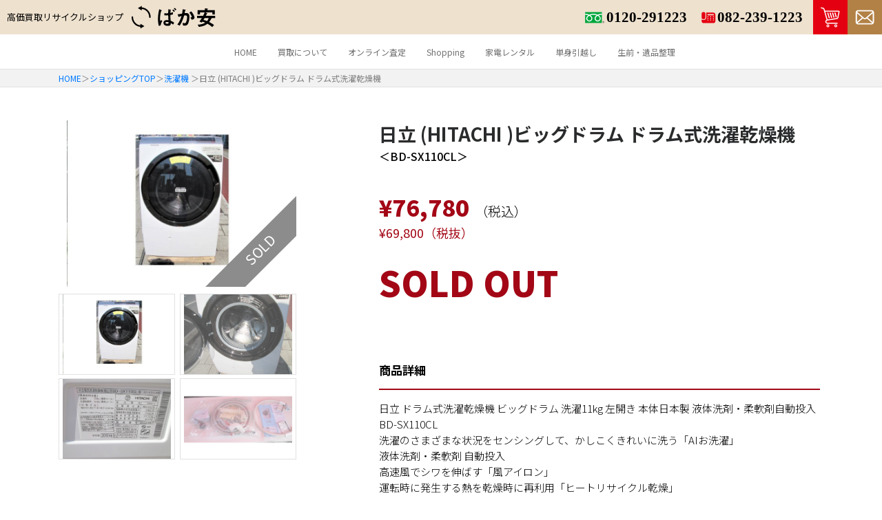

--- FILE ---
content_type: text/html; charset=UTF-8
request_url: https://www.bakayasu.jp/goods/details.php?id=35
body_size: 47299
content:

<!DOCTYPE html>
<html lang="ja">
    <head>
		<!-- Global site tag (gtag.js) - Google Analytics -->
		<script async src="https://www.googletagmanager.com/gtag/js?id=UA-29032221-1"></script>
		<script>
		  window.dataLayer = window.dataLayer || [];
		  function gtag(){dataLayer.push(arguments);}
		  gtag('js', new Date());

		  gtag('config', 'UA-29032221-1');
		</script>

        <meta charset="utf-8">
        <meta http-equiv="X-UA-Compatible" content="IE=edge">
        <meta name="viewport" content="width=device-width, initial-scale=1">
		<meta name="format-detection" content="telephone=no">
		<meta content="index,follow" name="robots">
		
		<meta name="Author" content="Bakayasu.Co.,Ltd" />
		<meta name="Keywords" content="洗濯機 , 日立 (HITACHI  )ビッグドラム ドラム式洗濯乾燥機, 日立 (HITACHI  )ビッグドラム ドラム式洗濯乾燥機" />
		<meta name="description" content="リサイクルショップばか安は日立 (HITACHI  )ビッグドラム ドラム式洗濯乾燥機をネット販売しております。" />
		<meta property="og:title" content="日立 (HITACHI  )ビッグドラム ドラム式洗濯乾燥機｜商品詳細｜広島商品買取・販売・引越し・家電レンタル・生前・遺品整理の事ならリサイクルショップばか安">
		<meta property="og:description" content="リサイクルショップばか安は日立 (HITACHI  )ビッグドラム ドラム式洗濯乾燥機をネット販売しております。">
		<meta property="og:type" content="product">
		
        <title>日立 (HITACHI  )ビッグドラム ドラム式洗濯乾燥機｜商品詳細｜広島商品買取・販売・引越し・家電レンタル・生前・遺品整理の事ならリサイクルショップばか安</title>
		<link rel="apple-touch-icon" sizes="57x57" href="https://www.bakayasu.jp/favicons/apple-icon-57x57.png">
<link rel="apple-touch-icon" sizes="60x60" href="https://www.bakayasu.jpfavicons/apple-icon-60x60.png">
<link rel="apple-touch-icon" sizes="72x72" href="https://www.bakayasu.jp/favicons/apple-icon-72x72.png">
<link rel="apple-touch-icon" sizes="76x76" href="https://www.bakayasu.jp/favicons/apple-icon-76x76.png">
<link rel="apple-touch-icon" sizes="114x114" href="https://www.bakayasu.jp/favicons/apple-icon-114x114.png">
<link rel="apple-touch-icon" sizes="120x120" href="https://www.bakayasu.jp/favicons/apple-icon-120x120.png">
<link rel="apple-touch-icon" sizes="144x144" href="https://www.bakayasu.jp/favicons/apple-icon-144x144.png">
<link rel="apple-touch-icon" sizes="152x152" href="https://www.bakayasu.jp/favicons/apple-icon-152x152.png">
<link rel="apple-touch-icon" sizes="180x180" href="https://www.bakayasu.jp/favicons/apple-icon-180x180.png">
<link rel="icon" type="image/png" sizes="192x192" href="https://www.bakayasu.jp/favicons/android-icon-192x192.png">
<link rel="icon" type="image/png" sizes="32x32" href="https://www.bakayasu.jp/favicons/favicon-32x32.png">
<link rel="icon" type="image/png" sizes="96x96" href="https://www.bakayasu.jp/favicons/favicon-96x96.png">
<link rel="icon" type="image/png" sizes="16x16" href="https://www.bakayasu.jp/favicons/favicon-16x16.png">
<meta name="msapplication-TileColor" content="#ffffff">
<meta name="msapplication-TileImage" content="https://www.bakayasu.jp/favicons/ms-icon-144x144.png">
<meta name="theme-color" content="#ffffff">        <link href="https://www.bakayasu.jp/assets/lib/bootstrap/dist/css/bootstrap.min.css" rel="stylesheet">
        <link href="https://fonts.googleapis.com/css?family=Montserrat:100,300,400,600" rel="stylesheet">
        <link href="https://fonts.googleapis.com/css?family=Droid+Serif:400,400i" rel="stylesheet">
        <link href="https://www.bakayasu.jp/assets/lib/font-awesome/css/font-awesome.min.css" rel="stylesheet">
        <link href="https://www.bakayasu.jp/assets/lib/iconsmind/iconsmind.css" rel="stylesheet">
        <link href="https://www.bakayasu.jp/assets/lib/css-hamburgers/dist/hamburgers.css" rel="stylesheet">
		
		<link href="https://www.bakayasu.jp/assets/lib/semantic-ui-accordion/accordion.css" rel="stylesheet">
        <link href="https://www.bakayasu.jp/assets/lib/semantic-ui-transition/transition.css" rel="stylesheet">
        <link href="https://www.bakayasu.jp/assets/lib/flexslider/flexslider.css" rel="stylesheet">
		
		
        <link href="https://www.bakayasu.jp/assets/css/style.css" rel="stylesheet">
        <link href="https://www.bakayasu.jp/assets/css/custom.css" rel="stylesheet">
		
		<link rel="preconnect" href="https://fonts.googleapis.com">
		<link rel="preconnect" href="https://fonts.gstatic.com" crossorigin>
		<link href="https://fonts.googleapis.com/css2?family=Noto+Sans+JP:wght@300;400;500;700;900&display=swap" rel="stylesheet">
		
		<link href="https://www.bakayasu.jp/css/common.css" rel="stylesheet">
		<link href="css/details.css" rel="stylesheet">
		<link rel="stylesheet" media="screen, projection" href="css/lightgallery.css">
		
		
		
	</head>
    <body data-spy="scroll" data-target=".inner-link" data-offset="60">
        <main>			
			
<div class="og-loader-ob"><div class="loader">Loading...</div></div>
<header class="znav-container og-pcty-head">
	<div class="og-h-container og-pcty-hd">
		<!--<div class="og-hdl og-noto og-index-logo"><span class="og-hd-txt">高価買取リサイクルショップ</span><h1 class="og-hd-logo"><img src="https://www.bakayasu.jp/img/head-logo.svg" alt="高価買取リサイクルショップばか安"></h1></div>-->
		
		<a class="og-hdl og-noto og-index-logo" href="https://www.bakayasu.jp"><span class="og-hd-txt">高価買取リサイクルショップ</span><h1 class="og-hd-logo"><img src="https://www.bakayasu.jp/img/head-logo.svg" alt="高価買取リサイクルショップばか安"></h1></a>
		
		<a class="og-hdl og-noto og-com-top-link" href="https://www.bakayasu.jp"><span class="og-hd-txt">高価買取リサイクルショップ</span><span class="og-hd-logo"><img src="https://www.bakayasu.jp/img/head-logo.svg" alt="高価買取リサイクルショップばか安"></span></a>
		<div class="og-hdr og-mincho">
			<span class="og-tels">
				<img class="og-free-hd-img" src="https://www.bakayasu.jp/img/common-free.svg">0120-291223
			</span>
			<span class="og-tels og-hd-tel">
				<img class="og-tel-hd-img" src="https://www.bakayasu.jp/img/common-tel.svg" alt="082-239-1223">082-239-1223
			</span>
			<a class="og-hd-btn og-hd-cart" href="https://www.bakayasu.jp/goods/cart"><img class="og-cart-hd-img" src="https://www.bakayasu.jp/img/common-cart.svg" alt="カートの中身を確認する"></a>
			<a class="og-hd-btn og-hd-mail" href="https://www.bakayasu.jp/contact/"><img src="https://www.bakayasu.jp/img/common-mail.svg" alt="お問い合わせ"></a>
		</div>
	</div>
</header>


<header class="znav-container znav-white og-ttsp-head" id="znav-container">
	<div class="container og-h-container">
		<nav class="navbar navbar-toggleable-md">
			<div class="og-berg-sptt">
				<a class="navbar-brand overflow-hidden" href="https://www.bakayasu.jp">
					<!--<span class="og-hd-txt og-noto">高価買取リサイクルショップ</span>--><h1 class="og-hd-logo"><img src="https://www.bakayasu.jp/img/st-head-logo.svg" alt="高価買取リサイクルショップばか安"></h1>
				</a>
				<div class="og-hdr og-mincho">
					<span class="og-tels og-tt-tels">
						<img class="og-free-hd-img" src="https://www.bakayasu.jp/img/common-free.svg">0120-291223
					</span>
					<span class="og-tels og-hd-tel og-tt-tels">
						<img class="og-tel-hd-img" src="https://www.bakayasu.jp/img/common-tel.svg" alt="082-239-1223">082-239-1223
					</span>
					<a class="og-hd-btn og-hd-cart" href="https://www.bakayasu.jp/goods/cart"><img class="og-cart-hd-img" src="https://www.bakayasu.jp/img/common-cart.svg" alt="カートの中身を確認する"></a>
					<a class="og-hd-btn og-hd-mail" href="https://www.bakayasu.jp/contact/"><img src="https://www.bakayasu.jp/img/common-mail.svg" alt="お問い合わせ"></a>
					<button class="navbar-toggler navbar-toggler-right" type="button" data-toggle="collapse" data-target="#navbarNavDropdown" aria-controls="navbarNavDropdown" aria-expanded="false" aria-label="Toggle navigation">
						<div class="hamburger hamburger--emphatic">
							<div class="hamburger-box">
								<div class="hamburger-inner"></div>
							</div>
						</div>
					</button>
				</div>
			</div>
			
			<div class="collapse navbar-collapse" id="navbarNavDropdown">
				<ul class="navbar-nav ml-auto">
					<li><a class="og-noto" href="https://www.bakayasu.jp">Home</a></li>
					<li><a class="og-noto" href="https://www.bakayasu.jp/buy.php">買取について</a></li>
					<li><a class="og-noto" href="https://www.bakayasu.jp/quotation/">オンライン査定</a></li>
					<li>
						<a class="og-noto" href="JavaScript:void(0)">Shopping</a>
						<ul class="dropdown og-sp-m-ul">
							
							<li>
								<a class="og-s-cat-link og-noto" href="JavaScript:void(0)">食器・雑貨</a>	
								<ul class="dropdown dropdown-push-left  og-sp-m-ul-in">
		
									<li>
										<a class="og-noto" href="https://www.bakayasu.jp/goods/?genre=18&category=37"><i class="fas fa-angle-right"></i> 食器・雑貨</a>
									</li>
</ul></li>							
							<li>
								<a class="og-s-cat-link og-noto" href="JavaScript:void(0)">家電製品</a>	
								<ul class="dropdown dropdown-push-left  og-sp-m-ul-in">
		
									<li>
										<a class="og-noto" href="https://www.bakayasu.jp/goods/?genre=1&category=2"><i class="fas fa-angle-right"></i> 洗濯機 </a>
									</li>
		
									<li>
										<a class="og-noto" href="https://www.bakayasu.jp/goods/?genre=1&category=1"><i class="fas fa-angle-right"></i> 冷蔵庫</a>
									</li>
		
									<li>
										<a class="og-noto" href="https://www.bakayasu.jp/goods/?genre=1&category=3"><i class="fas fa-angle-right"></i> 生活家電 </a>
									</li>
</ul></li>							
							<li>
								<a class="og-s-cat-link og-noto" href="JavaScript:void(0)">家具・インテリア家具 </a>	
								<ul class="dropdown dropdown-push-left  og-sp-m-ul-in">
		
									<li>
										<a class="og-noto" href="https://www.bakayasu.jp/goods/?genre=3&category=36"><i class="fas fa-angle-right"></i> 陶器・アンティーク雑貨</a>
									</li>
		
									<li>
										<a class="og-noto" href="https://www.bakayasu.jp/goods/?genre=3&category=18"><i class="fas fa-angle-right"></i> インテリア</a>
									</li>
		
									<li>
										<a class="og-noto" href="https://www.bakayasu.jp/goods/?genre=3&category=7"><i class="fas fa-angle-right"></i> キッチンボード </a>
									</li>
		
									<li>
										<a class="og-noto" href="https://www.bakayasu.jp/goods/?genre=3&category=8"><i class="fas fa-angle-right"></i> チェスト・デスク</a>
									</li>
</ul></li>							
							<li>
								<a class="og-s-cat-link og-noto" href="JavaScript:void(0)">ブランド用品・アクセサリー</a>	
								<ul class="dropdown dropdown-push-left  og-sp-m-ul-in">
		
									<li>
										<a class="og-noto" href="https://www.bakayasu.jp/goods/?genre=5&category=29"><i class="fas fa-angle-right"></i> アクセサリー</a>
									</li>
</ul></li>							
							<li>
								<a class="og-s-cat-link og-noto" href="JavaScript:void(0)">デジタル家電 </a>	
								<ul class="dropdown dropdown-push-left  og-sp-m-ul-in">
		
									<li>
										<a class="og-noto" href="https://www.bakayasu.jp/goods/?genre=2&category=4"><i class="fas fa-angle-right"></i> テレビ </a>
									</li>
		
									<li>
										<a class="og-noto" href="https://www.bakayasu.jp/goods/?genre=2&category=5"><i class="fas fa-angle-right"></i> パソコン・タブレット </a>
									</li>
		
									<li>
										<a class="og-noto" href="https://www.bakayasu.jp/goods/?genre=2&category=6"><i class="fas fa-angle-right"></i> その他デジタル家電・周辺機器</a>
									</li>
</ul></li>							
							<li>
								<a class="og-s-cat-link og-noto" href="JavaScript:void(0)">電動工具 </a>	
								<ul class="dropdown dropdown-push-left  og-sp-m-ul-in">
		
									<li>
										<a class="og-noto" href="https://www.bakayasu.jp/goods/?genre=4&category=10"><i class="fas fa-angle-right"></i> 工具 </a>
									</li>
</ul></li>							
							<li>
								<a class="og-s-cat-link og-noto" href="JavaScript:void(0)">キッチン用品</a>	
								<ul class="dropdown dropdown-push-left  og-sp-m-ul-in">
		
									<li>
										<a class="og-noto" href="https://www.bakayasu.jp/goods/?genre=12&category=31"><i class="fas fa-angle-right"></i> キッチン家電</a>
									</li>
</ul></li>							
							<li>
								<a class="og-s-cat-link og-noto" href="JavaScript:void(0)">アウトドア用品</a>	
								<ul class="dropdown dropdown-push-left  og-sp-m-ul-in">
		
									<li>
										<a class="og-noto" href="https://www.bakayasu.jp/goods/?genre=16&category=34"><i class="fas fa-angle-right"></i> キャンプ用品</a>
									</li>
</ul></li>							
							<li>
								<a class="og-s-cat-link og-noto" href="JavaScript:void(0)">カー用品</a>	
								<ul class="dropdown dropdown-push-left  og-sp-m-ul-in">
		
									<li>
										<a class="og-noto" href="https://www.bakayasu.jp/goods/?genre=14&category=32"><i class="fas fa-angle-right"></i> アクセサリー</a>
									</li>
</ul></li>							
							<li>
								<a class="og-s-cat-link og-noto" href="JavaScript:void(0)">オーディオ</a>	
								<ul class="dropdown dropdown-push-left  og-sp-m-ul-in">
		
									<li>
										<a class="og-noto" href="https://www.bakayasu.jp/goods/?genre=11&category=30"><i class="fas fa-angle-right"></i> 周辺機器</a>
									</li>
</ul></li>							
							<li>
								<a class="og-s-cat-link og-noto" href="JavaScript:void(0)">キャンプ用品</a>	
								<ul class="dropdown dropdown-push-left  og-sp-m-ul-in">
		
									<li>
										<a class="og-noto" href="https://www.bakayasu.jp/goods/?genre=15&category=33"><i class="fas fa-angle-right"></i> キャンプ用品</a>
									</li>
</ul></li>							
							<li>
								<a class="og-s-cat-link og-noto" href="JavaScript:void(0)">店舗用品</a>	
								<ul class="dropdown dropdown-push-left  og-sp-m-ul-in">
		
									<li>
										<a class="og-noto" href="https://www.bakayasu.jp/goods/?genre=8&category=21"><i class="fas fa-angle-right"></i> 厨房用品</a>
									</li>
</ul></li>							
							<li>
								<a class="og-s-cat-link og-noto" href="JavaScript:void(0)">ヘルスケア</a>	
								<ul class="dropdown dropdown-push-left  og-sp-m-ul-in">
		
									<li>
										<a class="og-noto" href="https://www.bakayasu.jp/goods/?genre=17&category=35"><i class="fas fa-angle-right"></i> 介護用品</a>
									</li>
</ul></li>							
							<li>
								<a class="og-s-cat-link og-noto" href="JavaScript:void(0)">ホビー</a>	
								<ul class="dropdown dropdown-push-left  og-sp-m-ul-in">
		
									<li>
										<a class="og-noto" href="https://www.bakayasu.jp/goods/?genre=9&category=26"><i class="fas fa-angle-right"></i> ホビー　フィギュア</a>
									</li>
</ul></li>							
							<li>
								<a class="og-s-cat-link og-noto" href="JavaScript:void(0)">ゲーム</a>	
								<ul class="dropdown dropdown-push-left  og-sp-m-ul-in">
		
									<li>
										<a class="og-noto" href="https://www.bakayasu.jp/goods/?genre=10&category=28"><i class="fas fa-angle-right"></i> ゲーム</a>
									</li>
	
								</ul>
							</li>
						</ul>
					</li>
					<li><a class="og-noto" href="https://www.bakayasu.jp/rental.php">家電レンタル</a></li>
					<li><a class="og-noto" href="https://www.bakayasu.jp/move.php">単身引越し</a></li>
					<li><a class="og-noto" href="https://www.bakayasu.jp/possessions-sorting.php">生前・遺品整理</a></li>
					<li><a class="og-noto" href="https://www.bakayasu.jp/company.php">会社概要</a></li>
					<li><a class="og-noto" href="https://www.bakayasu.jp/privacy.php">プライバシーポリシー</a></li>
					<li><a class="og-noto" href="https://www.bakayasu.jp/legal.php">特定商取引法</a></li>
				</ul>
			</div>
		</nav>
	</div>
                <!-- /.container-->
</header>			<ul class="js-header-nav header-nav">
	<li><a class="og-sub-hdm og-noto" href="https://www.bakayasu.jp">HOME</a></li>
	<li><a class="og-sub-hdm og-noto" href="https://www.bakayasu.jp/buy.php">買取について</a></li>
	<li><a class="og-sub-hdm og-noto" href="https://www.bakayasu.jp/quotation/">オンライン査定</a></li>
	<li><a class="og-sub-hdm og-noto" href="https://www.bakayasu.jp/goods/">Shopping</a></li>
	<li><a class="og-sub-hdm og-noto" href="https://www.bakayasu.jp/rental.php">家電レンタル</a></li>
	<li><a class="og-sub-hdm og-noto" href="https://www.bakayasu.jp/move.php">単身引越し</a></li>
	<li><a class="og-sub-hdm og-noto" href="https://www.bakayasu.jp/possessions-sorting.php">生前・遺品整理</a></li>
</ul>			<div class="menu fixed og-sp-tel-btm">
	<div class="inq-ob">
		<div class="flex-bet-b inq-b under-inq-b">
			<div class="links-b flex-bet-b">
				<!--<p class="inq-txt og-noto">電話でのお問い合せ</p>-->
				<a class="og-mincho og-com-free" href="tel:0120-291223"><img class="og-free-com-img" src="https://www.bakayasu.jp/img/common-free.svg">0120-291223</a>
				<a class="og-mincho og-com-tel" href="tel:0120-291223"><img class="og-tel-com-img" src="https://www.bakayasu.jp/img/common-tel.svg" alt="082-239-1223">082-239-1223</a>	
			</div>
		</div>
	</div>
</div>		<div class="wrapper">
            <hr class="color-9 m-0">
            <div class="background-10">
                <div class="container font-1 fs--1 py-1 color-6">
					<ul class="og-pan-ul breadcrumb__list" itemscope itemtype="https://schema.org/BreadcrumbList">
						<li class="breadcrumb__item og-noto" itemprop="itemListElement" itemscope itemtype="https://schema.org/ListItem">
					<a class="og-noto" itemprop="item" href='https://www.bakayasu.jp'><span class="og-noto" itemprop="name">HOME</span></a>＞<meta itemprop='position' content='1' />
				</li>
				<li class="breadcrumb__item og-noto" itemprop="itemListElement" itemscope itemtype="https://schema.org/ListItem">
					<a class="og-noto" itemprop="item" href="https://www.bakayasu.jp/goods/"><span class="og-noto" itemprop="name">ショッピングTOP</span></a>＞<meta itemprop='position' content='2' />
				</li><li class="breadcrumb__item og-noto" itemprop="itemListElement" itemscope itemtype="https://schema.org/ListItem">
							<a class="og-noto" itemprop="item" href="https://www.bakayasu.jp/goods/?genre=1&category=2"><span class="og-noto" itemprop="name">洗濯機 </span> </a><meta itemprop='position' content='3' />＞
						</li><li class="breadcrumb__item og-noto" itemprop="itemListElement" itemscope itemtype="https://schema.org/ListItem">
							<span class="og-noto" itemprop="item"><span class="og-noto" itemprop="name">日立 (HITACHI  )ビッグドラム ドラム式洗濯乾燥機</span></span>
						</li>					</ul>
				</div>
            </div>
            <hr class="color-9 m-0">
            <section class="font-1 py-5">
				<div class="container">
                    <div class="row">
						<div class="og-deta-l">
                            <div class="flexslider" data-controlnav="thumbnails">
                                <ul class="slides" id="lightgallery">
								
									<li class="og-goods-img-b" data-thumb="./img/20220214123937_1.jpg" data-responsive="./img/20220214123937_1.jpg" data-src="./img/20220214123937_1.jpg">
										<div class="og-soldout-ib"><span class="og-soldout og-noto">SOLD</span></div>                                        <a class="org-zoom" href="./img/20220214123937_1.jpg"><img class="og-goods-imgs og-thumbnail" data-url="./img/20220214123937_1.jpg" src="./img/20220214123937_1.jpg"></a>
                                    </li>
									<li class="og-goods-img-b" data-thumb="./img/20220214123937_2.jpg" data-responsive="./img/20220214123937_2.jpg" data-src="./img/20220214123937_2.jpg">
										                                        <a class="org-zoom" href="./img/20220214123937_2.jpg"><img class="og-goods-imgs og-thumbnail" data-url="./img/20220214123937_2.jpg" src="./img/20220214123937_2.jpg"></a>
                                    </li>
									<li class="og-goods-img-b" data-thumb="./img/20220214123937_3.jpg" data-responsive="./img/20220214123937_3.jpg" data-src="./img/20220214123937_3.jpg">
										                                        <a class="org-zoom" href="./img/20220214123937_3.jpg"><img class="og-goods-imgs og-thumbnail" data-url="./img/20220214123937_3.jpg" src="./img/20220214123937_3.jpg"></a>
                                    </li>
									<li class="og-goods-img-b" data-thumb="./img/20220214123938_4.jpg" data-responsive="./img/20220214123938_4.jpg" data-src="./img/20220214123938_4.jpg">
										                                        <a class="org-zoom" href="./img/20220214123938_4.jpg"><img class="og-goods-imgs og-thumbnail" data-url="./img/20220214123938_4.jpg" src="./img/20220214123938_4.jpg"></a>
                                    </li>
		
                                </ul>
                            </div>
							<div class="og-shop-ob og-pcty-dis">
								<h3 class="og-shop-title og-noto">商品についてのお問い合わせ</h3>
								<hr class="og-border1">
								<p class="og-shop-tel-txt og-noto"><span class="og-shop-tel">TEL：</span>0120-291-223</p>
								<div class="og-shop-ib">
									<p class="og-12-txt og-noto">お電話での受付時間</p>
									<p class="d-inline-block og-12-txt og-noto">平日／10:00～18:00　　</p>
									<p class="d-inline-block og-12-txt og-noto">日・祝日／10:00～17:00</p>
									<p class="og-12-txt og-indent1 og-noto">休日／年末年始・ゴールデンウィーク・夏季休暇とし、当店の都合により休日とさせていただく場合店がございますので予めご了承ください。</p>
									<a class="og-shop-btn og-noto" href="https://www.bakayasu.jp/contact/" target="_blank" rel="noopener noreferrer">メールでのお問い合わせ</a>
								</div>
							</div>
						</div>
						
						
                        <div class="col pl-lg-8 og-deta-r">						
							<div class="og-goods-name-b">
																<h1 class="og-deta-h1 og-noto">
									<span class="og-name-txt og-output"></span>
									日立 (HITACHI  )ビッグドラム ドラム式洗濯乾燥機									<span class="og-name-txt2 og-output">＜BD-SX110CL＞</span>
								</h1>

							</div>
							<div class="og-goods-prices-b">

								<p class="og-price-txt og-price-deta d-inline-block mb-0 og-noto og-output og-deta-p2">

									&yen;76,780									<span class="og-goods-list-tax og-noto">（税込）</span>
								</p>
								<p class="og-output og-noto og-notax ">¥69,800（税抜）</p>
							</div>

		
							<h2 class="og-noto og-sta-so">SOLD OUT</h2>
					

							<section class="og-sec-deta">
								<div class="og-goods-deta-ob">
									<h2 class="og-goods-h2 og-noto">商品詳細</h2>
									<hr class="og-h2-line">
									<div class="og-goods-txt-b">
										<p class="og-goods-txt og-noto">
											日立 ドラム式洗濯乾燥機 ビッグドラム 洗濯11kg 左開き 本体日本製 液体洗剤・柔軟剤自動投入 BD-SX110CL <br />
洗濯のさまざまな状況をセンシングして、かしこくきれいに洗う「AIお洗濯」<br />
液体洗剤・柔軟剤 自動投入<br />
高速風でシワを伸ばす「風アイロン」<br />
運転時に発生する熱を乾燥時に再利用「ヒートリサイクル乾燥」<br />
＜付属品＞<br />
※付属品は写真に写している物が全てとなります。（台車を除く）<br />
＜保証について＞<br />
※ご購入から3ヶ月・初期不具合など対応をさせて頂きます。<br />
<br />
<br />
										</p>
									</div>
								</div>
							</section>
							
							<section class="og-sec-deta">
								<div class="og-goods-deta-ob">
									<h2 class="og-goods-h2 og-noto">商品スペック</h2>
									<hr class="og-h2-line">
									<div class="og-goods-txt-b">
										<p class="og-goods-txt og-noto">
											性能・容量	‎11 キログラム<br />
運転音	‎34 dB<br />
製品型番	‎BD-SX110CL N<br />
										</p>
									</div>
								</div>
							</section>
							
							
							<section class="og-sec-deta">
								<div class="og-goods-deta-ob">
									<h2 class="og-goods-h2 og-noto">商品の特徴・説明</h2>
									<hr class="og-h2-line">
									<div class="og-goods-txt-b">
										<p class="og-goods-txt og-noto">
											洗濯のさまざまな状況をセンシングして、かしこくきれいに洗う「AIお洗濯」<br />
液体洗剤・柔軟剤 自動投入<br />
高速風でシワを伸ばす「風アイロン」<br />
運転時に発生する熱を乾燥時に再利用「ヒートリサイクル乾燥」										</p>
									</div>
								</div>
							</section>
		
		
							<section class="og-sec-deta">
								<div class="og-shop-ob og-ttsp-dis">
								<h3 class="og-shop-title og-noto">商品についてのお問い合わせ</h3>
								<hr class="og-border1">
								<p class="og-shop-tel-txt og-noto"><span class="og-shop-tel">TEL：</span><a href="tel:0120-291-223">0120-291-223</a></p>
								<div class="og-shop-ib">
									<p class="og-12-txt og-noto">お電話での受付時間</p>
									<p class="d-inline-block og-12-txt og-noto">平日／10:00～18:00　　</p>
									<p class="d-inline-block og-12-txt og-noto">日・祝日／10:00～17:00</p>
									<p class="og-12-txt og-indent1 og-noto">休日／年末年始・ゴールデンウィーク・夏季休暇とし、当店の都合により休日とさせていただく場合店がございますので予めご了承ください。</p>
									<a class="og-shop-btn og-noto" href="#" target="_blank" rel="noopener noreferrer">メールでのお問い合わせ</a>
								</div>
								</div>
							</section>
                        </div>
                    </div>
                    <!--/.row-->
					
	
					<section class="py-5">
						<div class="og-goods-deta-ob">
							<h2 class="og-goods-h2 og-noto">注意事項</h2>
							<hr class="og-cau-line">
							<div class="og-goods-txt-b">
								<p class="og-goods-txt og-noto">
									※配送は、原則ヤマト運輸の配送となりますが、広島県広島市・廿日市市への配送は当店による配送となります。この場合においても、当社が定めるヤマト運輸の配送料と同額の料金が必要となりますので予めご了承ください。<br />
※設置について<br />
ヤマト家財便宅急便　<br />
冷蔵庫無料　<br />
洗濯機3,300円（ヤマトへ直接お支払い）<br />
自社配送　設置無料（設置場所・設置環境要確認後）<br />
<br />
※店頭にてお持ち帰り可能です。（購入前に必ず店舗までお問合せ下さい）<br />
<br />
※店頭・他オークションサイトにて出品中のため売り切れの場合、キャンセルとさせていただく場合がございますのでご了承いただきますようお願い致します。<br />
<br />
※当店で出品している商品の中古品・リユース品についての詳細は極力表記するよう心がけておりますが、表記しきれない細かいキズ・ヨゴレなどがある場合がございますので中古品・リユース品の特性を十分ご理解いただきお買い求めいただきますようお願い申し上げます。<br />
<br />
※掲載している一部商品は店頭にて展示中の商品もございます。展示・保管中に劣化や変化などしてしまう恐れもございますのでご理解くださいますようお願い申し上げます。<br />
<br />
※写真と実際のお色が若干異なる場合がございますのでご了承ください。<br />
<br />
※キャンセルについて<br />
商品の出荷後にキャンセルされる場合には、下記の手数料がかかりますので予めご了承ください。<br />
・商品代金の30％の料金<br />
・ご返品時の配送料金								</p>
							</div>
						</div>
					</section>
		
					
                </div>
                <!--/.container-->
            </section>
					<section class="og-com-new-sec animation_fadein1">
			<div class="container">
				<div class="og-ti-ob og-common-under-t-b og-mincho">
					<p class="og-common-en">NEW ARRIVAL</p>
					<hr class="og-common-ti-line">
					<h2 class="og-common-ti">新入荷商品</h2>
				</div>
				<div class="row og-st-list">
		
					<div class="col-md-4 col-6 col-sm-6 mb-4 align-self-stretch og-st-list-b">
						<a class="color-1 og-not-line og-goods-btn" href="https://www.bakayasu.jp/goods/details.php?id=339">
							<div class="card radius-square og-goods-ob">
								<div class="og-ribbon-ob">
									<div class="og-goods-img-b">
										<img class="card-img-top og-goods-imgs" src="https://www.bakayasu.jp/goods/img/20251118151833_1.JPG">
									</div>
								</div>
								<div class="card-block p-2">
									<div class="row align-items-center mt-3">
										<div class="col og-under-new">
																					</div>
										<div class="col-12">
											<h2 class="og-h2-goods og-noto"></h2>
											<p class="og-good-list-txt og-noto">【広島市内限定販売】AQUA｜アクア  冷蔵庫 ミスティシルバー AQR-36J</p>
											<p class="og-good-list-txt2 og-noto">＜AQR-36J＞</p>
											<p class="og-free1 og-noto mb-0"></p>
										</div>
										<div class="col mt-3">
																						<p class="og-price-txt d-inline-block mb-0 og-noto">
																								<span class="og-one-block">&yen;38,500													<span class="og-goods-list-tax og-noto">（税込）</span>
												</span>
											</p>
										</div>
									</div>
								</div>
							</div>
						</a>
					</div>
			
					<div class="col-md-4 col-6 col-sm-6 mb-4 align-self-stretch og-st-list-b">
						<a class="color-1 og-not-line og-goods-btn" href="https://www.bakayasu.jp/goods/details.php?id=323">
							<div class="card radius-square og-goods-ob">
								<div class="og-ribbon-ob">
									<div class="og-goods-img-b">
										<img class="card-img-top og-goods-imgs" src="https://www.bakayasu.jp/goods/img/20250710115830_1.JPG">
									</div>
								</div>
								<div class="card-block p-2">
									<div class="row align-items-center mt-3">
										<div class="col og-under-new">
																					</div>
										<div class="col-12">
											<h2 class="og-h2-goods og-noto"></h2>
											<p class="og-good-list-txt og-noto">【広島市内限定販売】スタッキングシェルフ</p>
											<p class="og-good-list-txt2 og-noto"></p>
											<p class="og-free1 og-noto mb-0"></p>
										</div>
										<div class="col mt-3">
																						<p class="og-price-txt d-inline-block mb-0 og-noto">
																								<span class="og-one-block">&yen;4,378													<span class="og-goods-list-tax og-noto">（税込）</span>
												</span>
											</p>
										</div>
									</div>
								</div>
							</div>
						</a>
					</div>
			
					<div class="col-md-4 col-6 col-sm-6 mb-4 align-self-stretch og-st-list-b">
						<a class="color-1 og-not-line og-goods-btn" href="https://www.bakayasu.jp/goods/details.php?id=322">
							<div class="card radius-square og-goods-ob">
								<div class="og-ribbon-ob">
									<div class="og-goods-img-b">
										<img class="card-img-top og-goods-imgs" src="https://www.bakayasu.jp/goods/img/20250710114128_1.JPG">
									</div>
								</div>
								<div class="card-block p-2">
									<div class="row align-items-center mt-3">
										<div class="col og-under-new">
																					</div>
										<div class="col-12">
											<h2 class="og-h2-goods og-noto"></h2>
											<p class="og-good-list-txt og-noto">【広島市内限定販売】スタッキングシェルフ</p>
											<p class="og-good-list-txt2 og-noto"></p>
											<p class="og-free1 og-noto mb-0"></p>
										</div>
										<div class="col mt-3">
																						<p class="og-price-txt d-inline-block mb-0 og-noto">
																								<span class="og-one-block">&yen;6,578													<span class="og-goods-list-tax og-noto">（税込）</span>
												</span>
											</p>
										</div>
									</div>
								</div>
							</div>
						</a>
					</div>
			
	
					<div class="og-more-cb"><a class="btn btn-secondary og-noto og-more-btn" href="https://www.bakayasu.jp/goods/?mode=new">一覧で見る<span class="color-1 icon-Arrow-OutRight og-more-arrow"></span></a></div>
				</div><!--/.row-->
			</div><!--/.container-->
		</section>


		<section class="og-com-sale-sec animation_fadein1">
			<div class="container">
				<div class="og-ti-ob og-common-under-t-b og-mincho">
					<p class="og-common-en">SALE</p>
					<hr class="og-common-ti-line">
					<h2 class="og-common-ti">セール品</h2>
				</div>
				<div class="row og-st-list">
		
					
					<div class="col-md-4 col-6 col-sm-6 mb-4 align-self-stretch og-st-list-b">
						<a class="color-1 og-not-line og-goods-btn" href="https://www.bakayasu.jp/goods/details.php?id=76">
							<div class="card radius-square og-goods-ob">
								<div class="og-ribbon-ob">
									<div class="og-goods-img-b">
										<img class="card-img-top og-goods-imgs" src="https://www.bakayasu.jp/goods/img/20220216152901_1.JPG">
									</div>
								</div>
								<div class="card-block p-2">
									<div class="row align-items-center mt-3">
										<div class="col og-under-new">
											<span class="badge og-noto og-sta-mark og-unused-goods">未使用</span>										</div>
										<div class="col-12">
											<h2 class="og-h2-goods og-noto"></h2>
											<p class="og-good-list-txt og-noto">キャプテンスタッグ(CAPTAIN STAG)  リムーブ LEDランタン</p>
											<p class="og-good-list-txt2 og-noto">＜ DX UK-4004＞</p>
											<p class="og-free1 og-noto mb-0"></p>
										</div>
										<div class="col mt-3">
																						<p class="og-price-txt d-inline-block mb-0 og-noto">
												<span class="badge og-sale-mark og-noto">SALE</span>												<span class="og-one-block">&yen;2,750													<span class="og-goods-list-tax og-noto">（税込）</span>
												</span>
											</p>
										</div>
									</div>
								</div>
							</div>
						</a>
					</div>
			
	
					<div class="og-more-cb"><a class="btn btn-secondary og-noto og-more-btn" href="https://www.bakayasu.jp/goods/?mode=sale">一覧で見る<span class="color-1 icon-Arrow-OutRight og-more-arrow"></span></a></div>
				</div><!--/.row-->
			</div><!--/.container-->
		</section>
			<div class="container og-common-sns-ob">
	<ul class="og-sns-ul-common">
		<li><a class="og-common-sns-btn" href="https://www.instagram.com/recycleshopbakayasu/?utm_source=qr" target="_blank" rel="noopener noreferrer"><img src="https://www.bakayasu.jp/img/icon-insta.svg" alt="Instagram"></a></li>
		<li><a class="og-common-sns-btn" href="https://ja-jp.facebook.com/pages/category/Thrift---Consignment-Store/%E3%83%AA%E3%82%B5%E3%82%A4%E3%82%AF%E3%83%AB%E3%82%B7%E3%83%A7%E3%83%83%E3%83%97%E3%81%B0%E3%81%8B%E5%AE%89-420298818067534/" target="_blank" rel="noopener noreferrer"><img src="https://www.bakayasu.jp/img/icon-fb.svg" alt="face book"></a></li>
		<li><a class="og-common-sns-btn" href="https://twitter.com/bakayasu" target="_blank" rel="noopener noreferrer"><img src="https://www.bakayasu.jp/img/icon-tw.svg" alt="twitter"></a></li>
		<li><a class="og-common-sns-btn" href="https://page.line.me/cowcowkaitori?openQrModal=true" target="_blank" rel="noopener noreferrer"><img src="https://www.bakayasu.jp/img/icon-line.svg" alt="Line"></a></li>
	</ul>
</div>			<footer>
	<section class="py-5 og-foot-sec og-sp-pb">
		<div class="og-pctab-foot">
			<div class="container og-1100-con">
				<p class="to-top" style="position: fixed; top: auto;"><span class="icon-Up"></span></p>
				<div class="og-foot-row">
					<div class="og-foot-l og-noto">
						<div class="og-foot-sop-b og-noto">
							<span class="og-foot-txt">高価買取リサイクルショップ</span>
							<img class="og-foot-logo" src="https://www.bakayasu.jp/img/foot-logo.svg" alt="ばか安">
							<p class="og-foot-txt">〒733-0006<span>広島県広島市西区三篠北町19-21</span><br>FAX:082-230-4147</p>
							<p class="og-foot-txt og-foot-small og-foot-indent">営業時間／平日10:00～18:30・<br class="d-none d-md-block d-lg-none"><span class="og-foot-open">日祝祭日10:00～17:30</span></p>
							<p class="og-foot-txt og-foot-small og-rinji-txt">商品搬入により臨時休業あり</p>
						</div>
						<p class="og-foot-txt">
							＜許可番号＞<br>古物商許可証 広島県公安委員会 <br class="d-none d-md-block d-lg-none">第731021200008号<br>貨物軽自動車運送業（広島運輸支局）第89号
						</p>
					</div>
					<div class="og-foot-r">
						<div class="og-foot-lks-ob">
							<div class="og-foot-btn-ob">
								<a class="og-foot-btn og-noto" href="https://www.bakayasu.jp/quotation/"><img class="og-foot-online" src="https://www.bakayasu.jp/img/icon-online.svg" alt="オンライン査定">オンライン査定はこちらから</a>
								<a class="og-foot-btn og-noto" href="https://www.bakayasu.jp/line.php"><img class="og-foot-line" src="https://www.bakayasu.jp/img/icon-line.svg" alt="LINE査定">LINE 査定はこちらから</a>
							</div>
							<div class="og-foot-lks-ib og-nav-ob">
								<div class="og-home-b og-noto">
									<a class="og-foot-lk" href="https://www.bakayasu.jp">HOME</a>
								</div>
								<div class="og-shopping-lks-b og-noto">
									<a class="og-foot-lk" href="https://www.bakayasu.jp/buy.php">買取について</a>
									<a class="og-foot-lk" href="https://www.bakayasu.jp/goods/">Shopping</a>
								</div>
								<div class="og-foot-rental-b og-noto">
									<a class="og-foot-lk" href="https://www.bakayasu.jp/rental.php">家電レンタル</a>
									<a class="og-foot-lk" href="https://www.bakayasu.jp/move.php">単身引越し</a>
									<a class="og-foot-lk" href="https://www.bakayasu.jp/possessions-sorting.php">生前・遺品整理</a>
								</div>
								<div class="og-comps og-noto">
									<a class="og-foot-lk" href="https://www.bakayasu.jp/company.php">会社概要</a>
									<a class="og-foot-lk" href="https://www.bakayasu.jp/privacy.php">プライバシーポリシー</a>
									<a class="og-foot-lk" href="https://www.bakayasu.jp/legal.php">特定商取引法</a>
								</div>
							</div>
						</div>
						<div class="og-foot-inq-ob">
							<div class="og-foot-inq-b og-noto">
								<span>お問い合せ先</span>
								<div class="og-foot-inq-ib og-noto">
									<a class="og-mincho og-com-free" href="tel:0120-291223"><img class="og-free-com-img" src="https://www.bakayasu.jp/img/common-free.svg">0120-291223</a>
									<a class="og-mincho og-com-tel" href="tel:0120-291223"><img class="og-tel-com-img" src="https://www.bakayasu.jp/img/common-tel.svg" alt="082-239-1223">082-239-1223</a>
									<a class="btn btn-secondary og-foot-inq-btn" href="https://www.bakayasu.jp/contact/">Mail Contact</a>
								</div>
							</div>
						</div>
					</div>
				</div>
			</div>
		</div>
		<div class="og-sp-foot">
			<div class="container og-1100-con">
				<p class="to-top" style="position: fixed; top: auto;"><span class="icon-Up"></span></p>
				<div class="og-foot-row">
					<div class="og-foot-l og-noto">
						<div class="og-foot-sop-b og-noto">
							<div class="og-foot-logo-b">
								<span class="og-foot-txt">高価買取リサイクルショップ</span>
								<img class="og-foot-logo" src="https://www.bakayasu.jp/img/foot-logo.svg" alt="ばか安">
							</div>
							<p class="og-foot-txt">〒733-0006<span>広島県広島市西区三篠北町19-21</span><br>FAX:082-230-4147</p>
							<p class="og-foot-txt og-foot-small og-foot-indent">営業時間／平日10:00～18:30・<br class="d-none d-md-block d-lg-none"><span class="og-foot-open">日祝祭日10:00～17:30</span></p>
							<p class="og-foot-txt og-foot-small og-rinji-txt">商品搬入により臨時休業あり</p>
						</div>
						<p class="og-foot-txt">
							＜許可番号＞<br>古物商許可証 広島県公安委員会 <br class="d-none d-md-block d-lg-none"><span class="og-one-block">第731021200008号</span><br>貨物軽自動車運送業（広島運輸支局）第89号
						</p>
					</div>
				</div>
			</div>
			<div class="og-foot-r og-sp-foot-r">
				<div class="og-foot-lks-ob">
					<div class="og-foot-btn-ob">
						<a class="og-foot-btn og-noto" href="https://www.bakayasu.jp/quotation/"><img class="og-foot-online" src="https://www.bakayasu.jp/img/icon-online.svg" alt="オンライン査定">オンライン査定はこちらから</a>
						<a class="og-foot-btn og-noto" href="https://www.bakayasu.jp/line.php"><img class="og-foot-line" src="https://www.bakayasu.jp/img/icon-line.svg" alt="LINE査定">LINE 査定はこちらから</a>
					</div>
					<div class="og-foot-m-b">
						<ul class="og-foot-ul og-sp-one-link">
							<li class="og-sp-foot-li og-top-li"><a class="og-f-link-one og-noto" href="https://www.bakayasu.jp">Home<span class="og-more-arrow"><i class="fas fa-caret-right"></i></span></a></li>
						</ul>
						<ul class="og-foot-ul og-sp-one-link">
							<li class="og-sp-foot-li og-top-li"><a class="og-f-link-one og-noto" href="https://www.bakayasu.jp/buy.php">買取について<span class="og-more-arrow"><i class="fas fa-caret-right"></i></span></a></li>
						</ul>
						<ul class="og-foot-ul og-sp-one-link">
							<li class="og-sp-foot-li og-top-li"><a class="og-f-link-one og-noto" href="https://www.bakayasu.jp/goods">Shopping<span class="og-more-arrow"><i class="fas fa-caret-right"></i></span></a></li>
						</ul>
						<ul class="og-foot-ul og-sp-one-link">
							<li class="og-sp-foot-li og-top-li"><a class="og-f-link-one og-noto" href="https://www.bakayasu.jp/rental.php">家電レンタル<span class="og-more-arrow"><i class="fas fa-caret-right"></i></span></a></li>
						</ul>
						<ul class="og-foot-ul og-sp-one-link">
							<li class="og-sp-foot-li og-top-li"><a class="og-f-link-one og-noto" href="https://www.bakayasu.jp/move.php">単身引越し<span class="og-more-arrow"><i class="fas fa-caret-right"></i></span></a></li>
						</ul>
						<ul class="og-foot-ul og-sp-one-link">
							<li class="og-sp-foot-li og-top-li"><a class="og-f-link-one og-noto" href="https://www.bakayasu.jp/possessions-sorting.php">生前・遺品整理<span class="og-more-arrow"><i class="fas fa-caret-right"></i></span></a></li>
						</ul>
					</div>
				</div>
				<div class="og-foot-inq-ob">
					<div class="og-foot-inq-b og-noto">
						<div class="og-foot-inq-ib og-noto">
							<span class="og-sp-tel-txt">お電話でのお問い合せ</span>
							<a class="og-noto og-com-free og-sp-tel-1" href="tel:0120-291223"><img class="og-free-com-img" src="https://www.bakayasu.jp/img/common-free.svg">フリーダイヤル</a>
							<a class="og-noto og-com-tel og-sp-tel-2" href="tel:0120-291223"><img class="og-tel-com-img" src="https://www.bakayasu.jp/img/common-tel.svg" alt="082-239-1223">代表電話</a>
						</div>
					</div>
				</div>
				
				<ul class="og-foot-s-lks-ul">
					<li class="og-noto"><a href="https://www.bakayasu.jp/company.php">会社概要</a></li>
					<li class="og-noto"><a href="https://www.bakayasu.jp/privacy.php">プライバシーポリシー</a></li>
					<li class="og-noto"><a href="https://www.bakayasu.jp/legal.php">特定商取引法</a></li>
					<li class="og-noto"><a href="https://www.bakayasu.jp">お問い合せ</a></li>
				</ul>
		</div>
	</div>
	</div>
	</section>
	<p class="og-copy og-noto">Copyright（C）2022 Bakayasu.Co.,Ltd All Rights Reserved.</p>
</footer>
<link rel="stylesheet" href="https://www.bakayasu.jp/controlpage/plugins/fontawesome-free/css/all.min.css">		
			
		</div>
        </main>
        <!--  -->
        <!--    JavaScripts-->
        <!--    =============================================-->
        <script src="https://www.bakayasu.jp/assets/lib/jquery/dist/jquery.js"></script>
        <script src="https://cdnjs.cloudflare.com/ajax/libs/tether/1.4.0/js/tether.min.js"></script>
        <script src="https://www.bakayasu.jp/assets/lib/bootstrap/dist/js/bootstrap.min.js"></script>
		
		
        <script src="https://www.bakayasu.jp/assets/lib/flexslider/jquery.flexslider.js"></script>
		
        <script src="https://www.bakayasu.jp/assets/js/core.js"></script>
        <script src="https://www.bakayasu.jp/assets/js/main.js"></script>
		
		<script src="https://www.bakayasu.jp/js/p-scroll.js"></script>
		<script src="https://www.bakayasu.jp/js/sp-tel-under.js"></script>
		<script src="js/lightgallery.js"></script>
		<script src="js/lg-fullscreen.min.js"></script>
		<script>
            lightGallery(document.getElementById('lightgallery'));
        </script>
		
		<script>
			(function(){
				var _UA = navigator.userAgent;
				if (_UA.indexOf('iPhone') > -1 || _UA.indexOf('iPod') > -1 || _UA.indexOf('iPad') > -1) {
				document.write('<link rel="stylesheet" href="../css/tel_sp.css">');
				}else if(_UA.indexOf('Android') > -1){
				document.write('<link rel="stylesheet" media="screen,print" href="../css/tel_sp.css">');
				}else{
				document.write('<link rel="stylesheet" media="screen,print" href="../css/tel.css">');
				}
				
				$(function(){
				$(".og-thumbnail").on('click touchend',function(){
				 var dataUrl = $(this).attr('data-url');
					$("#main-image").attr('src',dataUrl);
					$(".org-zoom").attr('href',dataUrl);
					});
				});
				
				// 配送料
				$(document).on('change', '.send_select', function(e) {
					var val = $('[name=send_select]').val();//選択した都道府県
					var val2;
					if(val>0){
						val2 = String(val).replace(/(\d)(?=(\d\d\d)+(?!\d))/g, '$1,'); //string
					}else{
						val2 = "";
					}
					$(".disp_shipping").text(val2);
				});
			})();
		</script>
		
    </body>
</html>

--- FILE ---
content_type: text/css
request_url: https://www.bakayasu.jp/assets/css/custom.css
body_size: -43
content:
/* write your custom styles here */


--- FILE ---
content_type: text/css
request_url: https://www.bakayasu.jp/css/common.css
body_size: 42194
content:
*{
	font-family: 'メイリオ','Hiragino Kaku Gothic Pro',"ＭＳ Ｐゴシック",sans-serif;
}

p{
	color: #595757;
}

a{
	text-decoration: none!important;
}


header{
	background: #eee1ce!important;
}

.og-def-color{
	color: #595757;
}

.wrapper{
	padding-top: 50px;
}

.og-h-container{
	width: 100%;
	max-width: 100%;
	display: flex;
}

.selected{
    color: #cea467!important;
}

.og-side-li a{
	transition: .3s;
	text-decoration: none;
}

.og-side-li a:hover{
	transition: .3s;
	text-decoration: none;
	color: #cea467!important;
}

/*common input******************************************************************************/
input::placeholder,
textarea::placeholder{
	font-family				: 'メイリオ','Hiragino Kaku Gothic Pro',"ＭＳ Ｐゴシック",sans-serif;
	font-size: 11px;
	color: #b4b5b5!important;
	opacity: 1;
}

input::-webkit-input-placeholder,
textarea::-webkit-input-placeholder{
	font-family				: 'メイリオ','Hiragino Kaku Gothic Pro',"ＭＳ Ｐゴシック",sans-serif!important;
	color: #b4b5b5!important;
}

/* IE */ピンク社長 広島
input:-ms-input-placeholder,
textarea::-ms-input-placeholder{
	font-family				: 'メイリオ','Hiragino Kaku Gothic Pro',"ＭＳ Ｐゴシック",sans-serif!important;
	font-size: 11px;
	color: #b4b5b5!important;
	opacity: 1;
}

/* Edge */
input::-ms-input-placeholder,
textarea::-ms-input-placeholder{
	font-family				: 'メイリオ','Hiragino Kaku Gothic Pro',"ＭＳ Ｐゴシック",sans-serif!important;
	font-size: 11px;
	color: #b4b5b5!important;
	opacity: 1;
}

.zinput label::before {
	box-shadow: inset 0 0 0 0px #036eb8, 0 0 0 0 #000;
}

.zinput.zcheckbox input[type="checkbox"]:checked + label::before {
    box-shadow: inset 0 0 0 20px #036eb8, 0 0 0 0 #036eb8;
}

button{
	background-color: transparent;
    border: none;
    cursor: pointer;
    outline: none;
    padding: 0;
    appearance: none;
}

/*select{
	-webkit-appearance: none;
  appearance: none;
}*/

/*common flex******************************************************************************/
.og-flex{
	display: flex;
}

.og-between{
	justify-content: space-between;
}

.og-wrap{
	flex-wrap: wrap;
}

.og-btm-align{
	align-items: flex-end;
}

/*common display******************************************************************************/
.og-pcty-dis{
	display: none;
}




/*common font******************************************************************************/

.og-noto{
	font-family: 'Noto Sans JP','メイリオ','Hiragino Kaku Gothic Pro',"ＭＳ Ｐゴシック",sans-serif;
}

.og-mincho{
	font-family: 'Shippori Mincho', '游明朝体', 'Yu Mincho', 'YuMincho', 'ヒラギノ明朝 Pro', 'Hiragino Mincho Pro', 'MS P明朝', 'MS PMincho', serif;
}


/*common padding******************************************************************************/
.org-box-sizing{
	box-sizing: border-box;
}

/*common h,p color*********************************************************************/
.og-mb0{
	margin-bottom: 0 !important;
}


/*br*****************************************************************************/




/*one block*********************************************************************/
.og-one-block{
	font-family: inherit;
	font-size: inherit;
	line-height: inherit;
	color: inherit;
	white-space: nowrap;
	display: inline-block;
}

/*background color*******************************************************************/
.org-gray-bk{
	background: #e5e6e6;
}

/*nav******************************************************************************/
button, html [type="button"], [type="reset"], [type="submit"] {
    -webkit-appearance: button;
}

*, ::before, ::after {
    -webkit-box-sizing: inherit;
    box-sizing: inherit;
}

.znav-container .navbar{
	width: 100%;
	padding: 0;
}

.og-berg-sptt{
	display: flex;
	justify-content: space-between;
}

.hamburger {
    padding: 8px;
	padding-top:5px;
}

.znav-container:not([class*="sticky-"]) {
    position: fixed;
}

.navbar-brand{
	padding-top: 2px;
	padding-bottom: 0;
}

.navbar-toggler-right{
    position: absolute;
    right: 1rem;
}

/*.navbar{
    position: relative;
    display: -webkit-box;
    display: -webkit-flex;
    display: -ms-flexbox;
    display: block;
    -webkit-box-orient: vertical;
    -webkit-box-direction: normal;
    -webkit-flex-direction: column;
    -ms-flex-direction: column;
    flex-direction: column;
    padding: 0.5rem 1rem;
    padding-right: 1rem;
    padding-left: 1rem;
}*/

.collapse.show {
    display: block;
}

.org-head-logo{
	width: 205px;
}

.og-pcty-head{
	display: none;
}

.og-h-container{
	display: flex;
	justify-content: space-between;
}

.og-hd-logo{
	margin: 0;
	line-height: 30px;
	display: flex;
	align-items: center;
	padding: 5px 0;
}

.og-hd-txt{
	font-family: inherit;
	font-size: 13px;
	line-height: 14px;
	color: #000;
	text-align: left;
}

.og-hd-cart{
	background: #e50011;
}

.og-hd-mail{
	background: #b28146;
}

.og-hd-logo img{
	width: 120px;
}

.navbar-toggler-right {
    position: relative;
}

.og-ttsp-head .og-hdl,
.og-ttsp-head .og-hdr{
	display: flex;
}

.og-hd-btn{
    display: flex;
    align-items: center;
    justify-content: center;
    width: 50px;
}

.znav-container .navbar button.navbar-toggler{
	height: 100%;
	margin-top: 3px;
}

.znav-container ul.navbar-nav > li.has-dropdown ul.dropdown{
    padding-left: 38px;
}

.znav-container ul.navbar-nav > li.has-dropdown ul.dropdown .has-dropdown > a:after{
    right: 14px;
}

.og-tt-tels{
	display: none;
}

.og-sp-m-ul-in{
	padding: 0 0 0 14px!important;
}

.znav-white .dropdown{
    background-color: transparent;
}

.znav-container ul.navbar-nav > li.has-dropdown ul.dropdown .has-dropdown > a:after {
    left: 0;
	top: 5px;
}


/* sub head menu*/
.header-nav,.og-pcty-sub-hd{
  display: none;
}


/*side menu*/
.og-vert-adj{
	vertical-align: -1px;
	font-size: 13px;
	line-height: 20px;
	margin: 0!important;
	text-align: left!important;
	
}

.og-side-list legend{
	font-size: 16px;
}

.og-big-cat-b{
	padding: 0;
	box-sizing: border-box;
}

.og-acd-b{
	border: none!important;
	margin-bottom: 5px;
}

.og-sub-cat-ob{
	padding: 0!important;
}

.og-sub-cat-btn{
	padding: 0!important;
	box-sizing: border-box;
	padding-left: 22px!important;
	margin: 0 0 10px 0!important;
	width: 100%;
	transition: .3s;
}

.og-sub-cat-btn:hover{
	color: #b28146;
}

.og-side-ul{
	list-style: none;
	padding: 0;
}

.og-side-link{
	font-size: 13px;
	color: #595757;
}

.og-side-li{
	margin-bottom: 5px;
}

.og-not-ck{
	display: none;
}


.og-s-cat-ob{
	display: flex;
	/*padding: 10px 10px 5px 10px!important;*/
	padding: 10px 0 5px 0!important;
	transition: .3s;
}

.og-s-cat-ob:active,.og-s-cat-ob:hover{
	color: #b28146!important;
}

.og-cat-icon{
	margin-top: 4px!important;
	margin-right: 0!important;
	width: 10%!important;
}

.og-s-cat-ob span{
	font-size: 13px;
	line-height: 20px;
	display: block;
	width: 90%!important;
}

.og-side-u-line{
	margin-top: 10px!important;
}
	
/*common goods*/
.og-h1-goods{
	font-size: 25px;
	line-height: 30px;
	color: #000;
	text-align: left;
	margin-bottom: 0;
	margin-right: 10px;
}

.og-goods-h1-ob{
	box-sizing: border-box;
	padding-left: 15px;
	width: 100%;
}

.og-result-txt{
	font-size: 14px;
	line-height: 22px;
	color: #595757;
	margin-top: 5px;
}

.og-order-slt{
	width: 120px;
	height: auto;
	box-sizing: border-box;
	padding: 10px;
}

.og-order-slt2{
	width: 80px;
	height: auto;
	box-sizing: border-box;
	padding: 10px;
}

.og-orders-b{
	margin: 0 auto;
	box-sizing: border-box;
	padding-right: 15px;
	padding-left: 15px;
}

.og-orders-b .form-check-label input{
	margin-right: 10px!important;
}

.og-orders-b .form-check-label{
	padding-left: 0;
}

.og-mr-3{
	margin-right: 10px;
}

.og-orders-txt{
	font-size: 13px;
	line-height: 15px;
	font-weight: 400;
}

.og-sell-lb{
	margin-right: 10px;
}

.og-ribbon-ob{
	position: relative;
}

.og-goods-btn{
	position: relative;
	z-index: 100;
}

.og-ribbon-ib{
	position: absolute;
	top: -6px;
	left: -6px;
	width: 90px;
	height: 91px;
	overflow: hidden;
	z-index: 50;
}

.og-ribbon{
	display: inline-block;
	position: absolute;
	padding: 4px 0;
	right: -30px;
	top: 18px;
	width: 170px;
	text-align: center;
	font-size: 14px;
	background: #FF1E21;
	color: #fff;
	-webkit-transform: rotate(-45deg);
	transform: rotate(-45deg);
}

.og-ribbon:before, .og-ribbon:after {
	position: absolute;
	content: "";
	border-top: 4px solid #A20002;
	border-left: 4px solid transparent;
	border-right: 4px solid transparent;
	bottom: -4px;
}

.og-ribbon:before{
	left: 20px;
}

.og-ribbon:after{
	right: 27px;
}

.og-ribbon1{
	background: #FF9500;
}

.og-ribbon1:before, .og-ribbon1:after{
	border-top: 4px solid #e28715;
}

.og-h2-goods{
	font-size: 13px;
	line-height: 15px;
	font-weight: 500;
	color: #000;
	text-align: left;
	margin-bottom: 1px;
}

.og-goods-ob{
	height: 100%;
}

.og-good-list-txt{
	font-size: 16px;
	line-height: 19px;
	font-weight: 700;
	text-align: left;
	color: #000;
	margin-bottom: 1px;
}

.og-good-list-txt2{
	font-size: 13px;
	line-height: 19px;
	font-weight: 400;
	text-align: left;
	color: #000;
	margin-bottom: 1px;
}

.og-not-line{
	text-decoration: none!important;
}

.og-goods-list-tax{
	font-size: 11px;
	line-height: 12px;
	text-align: left;
	font-weight: 500;
	color: #000;
}

.og-goods-img-b{
	width: 100%;
    height: 100%;
    display: block;
    position: relative;
    padding-top: 69.7%;
    box-sizing: border-box;
    overflow: hidden;
	z-index: 10;
	border-bottom: solid 1px #e1e1e1;
}

.og-goods-img-b2{
    width: 100%;
    height: 100%;
    display: block;
    position: relative;
    padding-top: 86%;
    box-sizing: border-box;
    overflow: hidden;
	z-index: 10;
	border-bottom: solid 1px #e1e1e1;
}

.og-goods-imgs{
    width: auto;
    height: auto;
	max-width: 100%;
	max-height: 100%;
    position: absolute;
    top: 0;
    bottom: 0;
    left: 0;
    right: 0;
    margin: auto;
	border-radius: 0;
}

.og-soldout-ib{
	position: absolute;
	width: 100%;
	height: 100%;
	overflow: hidden;
	z-index: 50;
}

.og-soldout{
    display: inline-block;
    position: absolute;
    padding: 1px 0 4px 0;
    left: 44%;
    top: 74%;
    width: 89%;
    height: 25px;
    text-align: center;
    font-size: 14px;
    font-weight: 400;
    background: #717071;
    color: #fff;
    -webkit-transform: rotate(-45deg);
    transform: rotate(-45deg);
    opacity: 0.8;
}

.og-price-txt{
	font-size: 19px;
	line-height: 20px;
	font-weight: 900;
	color: #a30716;
}

.og-sale-mark{
	font-size: 11px;
	line-height: 12px;
	color: #a30716;
	font-weight: 900;
	border-radius: 15px!important;
	border: solid 1px #a30716;
	width: 47px;
	margin-right: 5px;
	padding-top: 0;
	padding-bottom: 2px;
	vertical-align: 2px;
}

.og-red-line{
	width: 100%;
    border-top: solid 2px #a30716;
	margin: 10px 0;
}

.og-st-list{
	justify-content: space-between;
	padding: 0 15px;
}

.og-st-list-b{
	padding-right: 0;
    padding-left: 0;
	flex: 0 0 48%;
    max-width: 48%;
	margin-bottom: 5%!important;
}

.og-border1{
	border-color: #888889;
}

.og-page-b{
	width: 100%;
}

.remodal-overlay{
    background: rgba(255, 255, 255, 1)!important;
}

.og-cat-select-btn{
	height: 38px;
	box-sizing: border-box;
	padding: 10px 10px 8px 10px;
	border-color: #e1e1e1;
	background-color: #fafafa;
	color: #464a4c;
	font-weight: normal;
}

.og-cat-select-btn:active,.og-cat-select-btn:hover{
	background: #b28146;
	color: #fff!important;
}

.og-fw{
	font-weight: 500!important;
}

.og-cat-select-b{
	width: 100%;
}

.og-select-ar{
	margin-left: 10px;
}

.modal{
   background: #fff;
}

.modal-backdrop{
    background-color: #fff;
}

.modal-content{
	border: none;
}

.og-mda-icon{
	width: 23px!important;
}

.modal-footer{
	justify-content: center;
	margin-top: 20px;
	padding-top: 25px;
}

.og-sub-cat-btn{
	color: #000;
}


/*common under goods*/
.og-com-new-sec{
	padding-top: 110px;
	padding-bottom: 110px;
}

.og-com-sale-sec{
	padding-top: 10px;
	padding-bottom: 130px;
}

.og-common-under-t-b{
	margin-bottom: 80px;
}

.og-common-under-goods-en{
	font-size: 20px;
	line-height: 25px;
	font-weight: 700;
	text-align: center;
	color: #717071;
}

.og-common-under-goods-h2{
	font-size: 60px;
	line-height: 61px;
	font-weight: 700;
	text-align: center;
	color: #000;
	margin-bottom: 15px;
}

.og-goods-img-b-ver{
	padding-top: 142.6%;
	border-bottom: solid 1px #e1e1e1;
}

.og-tate-sold{
	top: 82%;
    width: 89%;
}

.og-sta-mark{
	font-size: 12px;
	font-weight: 400;
	border-radius: 3px !important;
	box-sizing: border-box;
	padding-top: 4px;
	padding-bottom: 4px;
	margin-bottom: 10px;
	width: 66px;
	height: 21px;
}

.og-new-goods{
	color: #fff;
	background: #a30716;
}

.og-unused-goods{
	color: #fff;
	background: #ea5414;
}

.og-wake-goods{
	color: #fff;
	background: #888889;
}

.pagination-warning .page-item .og-page-link{
	color: #595757;
}

.pagination-warning .page-item.active .og-page-link{
    background-color: #595757;
    border-color: transparent;
    color: white;
}

.og-free1{
	font-size: 13px;
	line-height: 19px;
	font-weight: 400;
	margin-bottom: 10px;
	color: #000;
}

.og-normal-price{
	margin-bottom: 1px;
}

.og-output:empty{
	display: none!important;
}

.og-more-btn{
	display: flex;
	align-items: center;
	margin: 0 auto;
	width: 158px;
	background:#e0c9a6;
	border-color: #e0c9a6;
	color: #fff;
	transition: .3s;
}

.og-more-btn:active,.og-more-btn:hover{
	background: #fff;
	color: #e0c9a6;
	border-color: #e0c9a6;
}

.og-more-btn .icon-Arrow-OutRight:before{
	color: #fff;
}

.og-more-btn:active .icon-Arrow-OutRight:before,
.og-more-btn:hover .icon-Arrow-OutRight:before{
	color: #e0c9a6;
}

.og-more-arrow{
	display: inline!important;
	font-size: 14px;
	padding-left: 10px;
}

.og-under-new .og-sta-mark{
    font-size: 12px !important;
    font-weight: 400;
    border-radius: 3px !important;
    box-sizing: border-box;
    padding-top: 4px !important;
    padding-bottom: 4px !important;
    margin-bottom: 10px !important;
    width: 66px !important;
    height: 21px !important;
}
.og-more-cb{
	width: 100%;
}

.ui.styled.accordion .title.active{
	color: #b28146;
}

/*common title */
.og-common-h1{
	font-size: 32px;
	line-height: 44px;
	color: #000;
	font-weight: 700;
	text-align: center;
}

.og-h1-en{
	font-size: 14px;
    line-height: 24px;
    font-weight: 500;
    text-align: center;
    color: #000;
	margin-bottom: 0;
}

.og-title-ob{
	padding-top: 40px;
	padding-bottom: 90px;
}

.og-common-en{
	font-family: inherit;
	color: #000;
	text-align: center;
	font-weight: 700;
	margin-bottom: 0;
	font-size: 30px;
	line-height: 35px;
}

.og-common-ti{
	font-family: inherit;
	color: #717071;
	text-align: center;
	font-weight: 700;
	font-size: 18px;
	line-height: 23px;
}

.og-common-ti-line{
	width: 31px;
	border-top: 1px solid #c9c9ca;
	margin: 20px auto;
}

/*common sns*/
.og-common-sns-ob{
	margin-top: 100px;
	margin-bottom: 100px;
}

.og-sns-ul-common{
	padding: 0;
	list-style: none;
	display: flex;
	flex-wrap: wrap;
	justify-content: space-between;
	align-items: center;
	width: 215px;
	margin: 0 auto;
}

.og-sns-ul-common li{
	width: 40px;
}

.og-sns-ul-common li img{
	width: 100%;
}

.og-common-sns-btn{
	display: block;
	transition: .3s;
}

.og-common-sns-btn:hover{
	opacity: 0.7;
}


/*common inq form*/
.og-contact-b {
    width: 95%;
    max-width: 1042px;
    margin: 0 auto;
    text-align: left;
}

.og-prt-contact{
	background: #f7f1e7;
}

.og-com-cont-h2{
	font-size: 36px;
	line-height: 37px;
	color: #000;
	text-align: center;
	font-weight: 700;
	margin-bottom: 0;
}

.og-com-tels-h2{
	font-size: 13px;
	line-height: 20px;
	color: #000;
	text-align: center;
	font-weight: 500;
	margin-bottom: 10px;
	width: 100%;
}

.og-com-cont-tel-ob{
	display: flex;
	justify-content: center;
	flex-wrap: wrap;
	border-top: solid 1px #fff;
	border-bottom: solid 1px #fff;
	box-sizing: border-box;
	padding: 45px 0;
	width: 970px;
	max-width: 100%;
	margin: 30px auto 55px auto;
}

.og-com-cont-tel-ob a{
	display: flex;
	align-items: center;
	font-size: 24px;
	line-height: 25px;
	color: #000;
	font-weight: 700;
	margin: 0 40px;
}

.og-free-com-img{
	width: 33px;
	margin-top: 2px;
	margin-right: 2px;
}

.og-tel-com-img{
	width: 25px;
	margin-top: 2px;
	margin-right: 2px;
}

.og-com-free{
}

.og-com-tel{
	padding-top: 10px;
}

.og-contact-form{
    width: 100%;
    max-width: 100%;
    padding: 0;
}

.og-contact-flex{
    display: block;
    width: 100%;
    max-width: 100%;
    margin: 30px auto 0 auto;
}

.og-contact-l, .og-contact-r{
    width: 100%;
    padding: 0;
}

.og-input-b{
    width: 100%;
    max-width: 100%;
    padding: 0;
}

.og-check-flex{
    display: block;
}

.og-check-flex .zinput.zcheckbox{
    padding: 0!important;
}

.og-privacy-link{
    font-size: 11px;
    line-height: 21px;
    text-align: left;
    display: block;
    text-decoration: underline!important;
}

.og-tt-check-b label{
	padding-left: 25px;
	color: #595757;
	font-weight: 500;
}

.og-tt-check-b svg {
    width: 11px;
    height: 11px;
    top: 46%;
    left: 2px;
	display: none!important;
}

/*Checkboxes styles*/
.og-tt-check-b.zcheckbox input[type="checkbox"] { display: none; }

.og-tt-check-b.zcheckbox input[type="checkbox"] + label {
  display: block;
  position: relative;
  margin-bottom: 5px;
  cursor: pointer;
  -webkit-user-select: none;
  -moz-user-select: none;
  -ms-user-select: none;
}

.og-tt-check-b.zcheckbox input[type="checkbox"] + label:last-child { margin-bottom: 0; }

.og-tt-check-b.zcheckbox input[type="checkbox"] + label:before {
  content: '';
  display: block;
  width: 15px;
  height: 16px;
  border: 1px solid #946134;
  border-color: #946134!important;
  position: absolute;
  left: 0;
   top: 50%;
  opacity: .6;
  -webkit-transition: all .12s, border-color .08s;
  transition: all .12s, border-color .08s;
  box-shadow: none!important;
}

.og-tt-check-b.zcheckbox input[type="checkbox"]:checked + label:before {
  width: 10px;
  top: -2px;
  left: 5px;
  border-radius: 0;
  opacity: 1;
  border-top-color: transparent!important;
  border-left-color: transparent!important;
  -webkit-transform: rotate(45deg);
  transform: rotate(45deg);
}

.og-label-privacy span{
	font-family: inherit;
	color: #e50011;
}

.og-contact-btn-b {
    margin: 30px auto 0 auto;
}

.og-under-inq-btn{
    cursor: pointer;
    display: block;
    width: 100%;
    margin-top: 15px;
    font-size: 13px;
    line-height: 20px;
    font-weight: normal;
	border: none;
	border-radius: 0;
	color: #888889;
}

.og-clear{
	background: #fff;
}

.og-submi{
	background: #946134;
	color: #fff;
	transition: .3s;
	box-sizing: border-box;
	border: solid 1px #946134;
}

.og-submi:active,.og-submi:hover{
	color: #946134;
	background: #fff;
}

.og-place input::placeholder,
.og-place textarea::placeholder{
	color: rgba(200,159,98,0.6)!important;
}

.og-place input::-webkit-input-placeholder,
.og-place textarea::-webkit-input-placeholder{
	color: rgba(200,159,98,0.6)!important;
}

/* IE */
.og-place input:-ms-input-placeholder,
.og-place textarea::-ms-input-placeholder{
	color: rgba(200,159,98,0.6)!important;
}

/* Edge */
.og-place input::-ms-input-placeholder,
.og-place textarea::-ms-input-placeholder{
	color: rgba(200,159,98,0.6)!important;
}

span.invalid-feedback{
	display: block;
	font-family: 'Noto Sans JP','メイリオ','Hiragino Kaku Gothic Pro',"ＭＳ Ｐゴシック",sans-serif;
	font-size: 13px;
	line-height: 25px;
	font-weight: 400;
	color: #e50011;
}


/*footer*******************************************************************/
footer{
	position: relative;
	z-index: 1000;
}

.og-foot-sec{
	background: #b28146;
}

.og-pctab-foot{
	display: none;
}

.og-foot-row{
	display: flex;
	flex-wrap: wrap;
	justify-content: space-between;
}

.to-top {
    position: fixed;
    display: flex;
    align-items: center;
    justify-content: center;
    width: 50px;
    height: 50px;
    right: 0;
    bottom: 0;
    font-size: 50px;
    font-weight: bold;
    color: #000;
    cursor: pointer;
    z-index: 999;
    font-size: 20px;
    padding-top: 5px;
	opacity: 0.7;
	border: solid 1px #888889;
	background: rgba(255,255,255,0.7);
	font-size: 20px;
}

footer .og-1100-con{
	width: 100%;
	max-width: 100%;
	padding-left: 15px;
	padding-right: 15px;
}

.og-foot-l{
	max-width: 100%;
	width: 100%;
}

.og-foot-r{
	max-width: 100%;
	width: 100%;
}

.og-foot-logo-b{
	margin-bottom: 10px;
}

.og-sp-foot-r{
	margin-top: 20px;
}

.og-foot-m-b{
	width: 100%;
	box-sizing: border-box;
	padding: 20px 0 0 0;
}

.og-foot-ul{
	list-style: none;
	margin-left: 13px;
	padding-left: 0;
	margin-bottom: 0;
}

.og-sp-one-link{
	margin: 0;
	box-sizing: border-box;
	padding: 10px 10px 10px 20px;
}

.og-f-link-one{
	font-size: 14px;
	color: #fff;
	display: flex;
	align-items: center;
	justify-content: space-between;
	box-sizing: border-box;
	padding-right: 19px;
	transition: .3s;
}

.og-f-link-one:active,.og-f-link-one:hover{
	color: #eee1ce!important;
}

.og-f-link-one i{
	font-size: 16px;
}

.og-sp-ft-ul li:last-child a{
	margin-bottom: 0;
}

.og-sp-foot .og-foot-btn-ob{
	width: 100%;
	max-width: 100%;
	box-sizing: border-box;
	flex-wrap: wrap;
	justify-content: center;
	padding: 0 10px;
	margin: 0 auto;
}

.og-foot-s-lks-ul{
	width: 100%;
	max-width: 320px;
	margin: 0 auto;
	list-style: none;
	box-sizing: border-box;
	padding: 20px 10px;
	display: flex;
	justify-content: center;
}

.og-foot-s-lks-ul li{
	display: flex;
	justify-content: center;
	padding: 0 4px;
	border-right: solid 1px #fff;
}

.og-foot-s-lks-ul li:last-child{
	border-right: none;
}

.og-foot-s-lks-ul li a{
	font-family: inherit;
	font-size: 10px;
	line-height: 11px;
	color: #fff;
}

.og-foot-sop-b{
	margin-bottom: 15px;
}

.og-foot-txt{
	font-family: inherit;
	font-size: 13px;
	line-height: 18px;
	color: #fff;
	margin-bottom: 0;
	text-align: left;
	font-weight: 400;
}

.og-foot-small{
	font-size: 12px;
	line-height: 18px;
}

.og-foot-logo{
	width: 117px;
}

.og-foot-r,
.og-foot-lks-ob,
.og-foot-btn-ob,
.og-foot-btn,
.og-nav-ob{
	display: flex;
	flex-wrap: wrap;
	justify-content: space-between;
}

.og-foot-lks-ob{
	max-width: 100%;
	width:100%;
}

.og-foot-inq-ob{
	width: 100%;
	max-width: 100%;
	background: #f7f1e7;
	
}

.og-sp-foot .og-foot-inq-ob{
	margin-top: 25px;
}

.og-foot-btn-ob{
	width: 100%;
}

.og-foot-btn{
	font-size: 12px;
	line-height: 13px;
	color: #595757!important;
	justify-content: center;
	align-items: center;
	width: 100%;
	max-width: 100%;
	height: 55px;
	background: #fff;
	margin: 5px;
	position: relative;
	z-index: 1;
	overflow: hidden;
	transition: .8s;
}


.og-foot-btn:before{
  content: "";
  width: 100%;
  height: 100%;
  position: absolute;
  top: 0;
  left: 0;
  z-index: -1;
  background: #eee1ce;
  transform-origin: 100% 50%;
  transform: scaleX(0);
  transition: transform ease .3s;
}

.og-foot-btn:active:before,.og-foot-btn:hover:before{
  transform-origin: 0% 50%;
  transform: scaleX(1);
}
	


.og-foot-btn img{
	margin-right: 10px;
}

.og-foot-online{
	width: 25px;
}

.og-foot-line{
	width: 25px;
}

.og-foot-lks-ib{
	width: 100%;
}

.og-foot-lks-b{
	width: 22%;
}

.og-home-b{
	width: 15%;
}

.og-shopping-lks-b{
	width: 24%;
}

.og-foot-rental-b{
	width: 20%;
}

.og-comps{
	width: 28%;
}

.og-foot-lk{
	display: inline-block;
	font-family:inherit;
	font-size: 12px;
	line-height: 18px;
	text-align: left;
	color: #fff;
	font-weight: 400;
}

.og-foot-lk:active,.og-foot-lk:hover{
	color: #eee1ce;
}

.og-sp-foot .og-foot-inq-ib{
	display: flex;
	flex-wrap: wrap;
	box-sizing: border-box;
	padding: 20px 10px 30px 10px;
}

.og-sp-foot .og-foot-inq-ib a{
	display: flex;
	justify-content: center;
	align-items: center;
	width: 48%;
	padding: 10px 0;
	background: #fff;
}

.og-sp-tel-txt{
	display: block;
	text-align: center;
	width: 100%;
}

.og-foot-inq-b span{
	font-family:inherit;
	display: flex;
	align-items: center;
	justify-content: center;
	color: #000;
	font-size: 13px;
	line-height: 14px;
	font-weight: 500px;
	box-sizing: border-box;
	padding: 10px 0;
}

.og-foot-inq-ib{
	box-sizing: border-box;
	padding-top: 10px;
}

.og-foot-inq-b .og-com-free,
.og-foot-inq-b .og-com-tel{
	font-size: 12px;
	line-height: 13px;
	color:#595757;
	font-weight: 500;
	display: flex;
    align-items: center;
	padding: 0;
	margin: 0 auto;
}

.og-foot-inq-b .og-free-com-img{
	margin-right: 1px;
}

.og-foot-inq-b .og-tel-com-img{
	margin-right: 4px;
	margin-left: 4px;
}

.og-foot-inq-btn{
	display: block;
	width: 150px;
	font-size: 11px;
	line-height: 12px;
	text-align: center;
	color: #595757;
	padding-top: 10px;
	padding-bottom: 10px;
	margin: 10px auto 0 auto;
}

.og-copy{
	padding: 10px 0 10px 10px;
	font-size: 10px;
	text-align: left;
	color: #000;
	margin: 0;
}

.og-sp-foot .og-free-com-img{
	width: 30px;
	margin-top: 2px;
	margin-right: 2px;
}

.og-sp-foot .og-tel-com-img{
	width: 30px;
}

.og-sp-pb{
	padding-bottom: 0!important;
}

/*fixed under tel*/
.og-sp-tel-btm{
	position: fixed;
    top: auto;
	bottom: 0;
    z-index: 999;
	display: none;
	width:	100%;
	box-sizing: border-box;
	padding: 5px;
	background: rgba(238,225,206,0.6);
}

.inq-ob .flex-bet-b{
	display: flex;
	width: 100%;
	justify-content: center;
	flex-wrap: wrap;
}

.inq-txt{
	width: 100%;
}

.inq-ob .og-com-free,
.inq-ob .og-com-tel{
	 display: flex;
    justify-content: center;
    align-items: center;
    width: 48%;
	max-width: 200px;
    padding: 5px;
    background: #fff;
	font-size: 13px;
	color: #000;
}

.inq-ob .og-com-free{
	margin-right: 5px;
}

.inq-ob .og-com-tel{
	margin-left: 5px;
}

/*common h p***********************************************************/

.og-common-txt{
	font-size: 13px;
	line-height: 25px;
	margin-bottom: 0;
}

.og-common-txt-b{
	margin-top: 85px;
	z-index: 100;
	position: relative;
}

.og-common-ti-h2{
	font-family:inherit;
	font-size: 30px;
	line-height: 32px;
	font-weight: 700px;
	color: #000;
	text-align: center;
	margin-bottom: 0;
}

.og-common-md-ti{
    font-family: inherit;
    color: #000;
    text-align: center;
    font-weight: 700;
    margin-bottom: 0;
   font-size: 30px;
    line-height: 35px;
}

.og-common-md-sub{
    font-family: inherit;
    color: #717071;
    text-align: center;
    font-weight: 700;
    font-size: 16px;
    line-height: 17px;
}


/*common titles circle***********************************************************/
.og-h1-ob{
	position: relative;
	box-sizing: border-box;
}

.og-h1-img-b img,.og-h1-img-b span{
	position: relative;
}

.og-h1-img-b img{
	display: block;
	width: 47%;
	z-index: 50;
	margin: 0 0 0 auto;
}

.og-circle1,.og-circle2{
	display: block;
	border-radius: 50%;
}

.og-circle1{
	background: #ecdec9;
	width: 20px;
	height: 20px;
	z-index: 10;
	margin-top: -18px;
	margin-left: 163px;
}

.og-circle2{
	background: #f6efe5;
	width: 10px;
	height: 10px;
	z-index: 5;
	margin-top: -2px;
	margin-left: 153px;
}

.og-h1-img-b{
	position: absolute;
	right: 0;
	top: 0;
}

.og-m-container{
	width: 100%;
	max-width: 936px;
	margin: 0 auto;
}

/*common loarder*/
.og-loader-ob{
	display: none;
	position: fixed;
	width: 100%;
	height: 100vh;
	background: rgba(0,0,0,0.7);
	z-index: 9999;
}

.loader,
.loader:after {
  border-radius: 50%;
  width: 10em;
  height: 10em;
}
.loader {
  margin: 60px auto;
  font-size: 10px;
  position: relative;
  text-indent: -9999em;
  border-top: 1.1em solid rgba(255, 255, 255, 0.2);
  border-right: 1.1em solid rgba(255, 255, 255, 0.2);
  border-bottom: 1.1em solid rgba(255, 255, 255, 0.2);
  border-left: 1.1em solid #ffffff;
  -webkit-transform: translateZ(0);
  -ms-transform: translateZ(0);
  transform: translateZ(0);
  -webkit-animation: load8 1.1s infinite linear;
  animation: load8 1.1s infinite linear;
  margin-top: 45vh;
}
@-webkit-keyframes load8 {
  0% {
    -webkit-transform: rotate(0deg);
    transform: rotate(0deg);
  }
  100% {
    -webkit-transform: rotate(360deg);
    transform: rotate(360deg);
  }
}
@keyframes load8 {
  0% {
    -webkit-transform: rotate(0deg);
    transform: rotate(0deg);
  }
  100% {
    -webkit-transform: rotate(360deg);
    transform: rotate(360deg);
  }
}

.og-rinji-txt{
	box-sizing: border-box;
	padding-left: 60px;
}

/*pan common*/
.og-pan-ul{
	list-style: none;
	padding: 0;
	margin: 0;
	display: flex;
	flex-wrap: wrap;
}

.og-current-lnk{
	color: #7F7F7F !important;
}


@media (min-width: 576px){
.wrapper{
	padding-top: 50px;
}

/*common goods*/
.og-h1-goods{
	font-size: 25px;
	line-height: 30px;
}

.og-st-list{
	justify-content: flex-start;
	padding: 0;
}

.og-st-list-b{
	padding-right: 15px;
    padding-left: 15px;
	flex: 0 0 50%;
    max-width: 50%;
}

.og-soldout{
    padding: 3px 0 4px 0;
    left: 42%;
    top: 70%;
    width: 89%;
    height: 41px;
    font-size: 20px;
    font-weight: 400;
}

.og-orders-b{
	width: 100%;
	max-width: 510px;
	margin: 0 auto;
	padding: 0;
	padding-right: 8px;
}

.og-mr-3{
	margin-right: 0.6rem;
}

.og-order-slt,.og-order-slt2{
	width: 120px;
	height: auto;
	box-sizing: border-box;
	padding: 10px;
}

.og-common-txt{
	font-size: 13px;
	line-height: 25px;
	margin-bottom: 0;
}

.og-com-cont-tel-ob a{
	margin: 0;
}

.og-cat-select-b{
	width: auto;
}

/*common contact form*/
.og-com-free{
	padding: 0;
	padding-right: 15px;
}

.og-com-tel{
	padding: 0;
	padding-left: 15px;
}

}

@media (min-width: 768px) {
.wrapper{
	padding-top: 52px;
}

/*header*/
.og-hd-logo img{
	width: 125px;
}

.og-tt-tels{
	display: flex;
}

.og-tels{
	font-family: inherit;
	font-size: 21px;
	line-height: 21px;
	font-weight: 700;
	color: #000;
	text-align: left;
	display: flex;
	align-items: center;
}

.og-hd-tel{
	box-sizing: border-box;
	padding: 0 15px 0 20px;
}

.og-free-hd-img{
	width: 30px;
	margin-right: 2px;
}

.og-tel-hd-img{
	width: 22px;
	margin-right: 2px;
}

/*common goods*/
.og-h1-goods{
	font-size: 25px;
	line-height: 30px;
	color: #000;
	text-align: left;
}

.og-soldout{
    left: 43%;
    top: 62%;
    width: 76%;
}

.og-st-list-b{
	webkit-flex: 0 0 33.333333%;
    -ms-flex: 0 0 33.333333%;
    flex: 0 0 33.333333%;
    max-width: 33.333333%;
	margin-bottom: 3%!important;
}

.og-orders-b{
	margin: 0 auto;
	padding: 0;
	padding-right: 8px;
	max-width: 690px;
}

.og-mr-3{
	margin-right: 1rem;
}

/*not under list page*/
.not-under-list{
	padding-bottom: 120px!important;
}

/*common contant form*/
.og-contact-flex{
    display: flex;
    justify-content: space-between;
    flex-wrap: wrap;
    width: 100%;
    max-width: 100%;
    margin: 30px auto 0 auto;
}

.og-contact-l, .og-contact-r{
    width: 47%;
    padding: 0;
}

/*common under goods*/
.og-com-new-sec{
	padding-top: 150px;
	padding-bottom: 150px;
}


/*footer*/
.og-pctab-foot{
	display: block;
}

.og-sp-foot{
	display: none;
}

footer .og-1100-con{
	width: 95%;
	max-width: 729px;
	padding-left: 0;
	padding-right: 0;
}

.og-foot-txt{
	text-align: left;
}

.og-foot-inq-ib{
	display: flex;
	flex-wrap: wrap;
}

.og-foot-lks-ib{
	box-sizing: border-box;
	padding: 10px 0;
}

.og-foot-open{
	font-family: inherit;
	box-sizing: border-box;
	padding-left: 60px;
}

.og-foot-l{
	max-width: 40%;
	width: 40%;
}

.og-foot-r{
	max-width: 58%;
	width: 58%;
}

.og-foot-lks-b{
	width: 22%;
}

.og-home-b{
	width: 13%;
}

.og-shopping-lks-b{
	width: 24%;
}

.og-foot-rental-b{
	width: 20%;
}

.og-comps{
	width: 30%;
}

.og-under-inq-btn{
    width: 300px;
}

.og-common-en{
	font-size: 48px;
	line-height: 49px;
}

.og-foot-btn{
	font-size: 12px;
	line-height: 13px;
	color: #595757;
	justify-content: center;
	align-items: center;
	width: 48.5%;
	max-width: 226px;
	height: 45px;
	background: #fff;
	margin: 0;
}

.og-foot-inq-b .og-com-free,
.og-foot-inq-b .og-com-tel{
	font-size: 21px;
	line-height: 26px;
	color:#000;
	font-weight: 700;
	display: flex;
    align-items: center;
	padding: 0;
	margin: 0 auto;
}

.og-free-com-img{
	width: 33px;
	margin-top: 2px;
	margin-right: 2px;
}

.og-foot-inq-b span{
	font-family:inherit;
	display: flex;
	align-items: center;
	justify-content: center;
	color: #fff;
	font-size: 13px;
	line-height: 14px;
	font-weight: 500px;
	background: #b28146;
	box-sizing: border-box;
	padding: 10px 0;
}

.og-foot-inq-b{
	box-sizing: border-box;
	padding: 15px;
}

.og-sp-pb{
    padding-bottom: 3rem!important;
}

/*fixed under tel*/
.og-sp-tel-btm{
	display: none!important;
}

/*common h  p***********************************************************/
.og-common-ti-h2{
	font-size: 36px;
	line-height: 38px;
	text-align: center;
	margin-bottom: 0;
}

.og-common-md-ti{
    margin-bottom: 0;
	font-size: 36px;
    line-height: 37px;
}

/*common titles circle***********************************************************/
.og-h1-img-b img{
	display: block;
	margin: 0 0 0 auto;
	width: 85%;
}

.og-h1-img-b{
	right: -1%;
	top: 0;
}

.og-circle1{
	width: 35px;
	height: 35px;
	z-index: 10;
	margin-top: -50px;
	margin-left: 45px;
}

.og-circle2{
	width: 15px;
	height: 15px;
	z-index: 5;
	margin-top: -1px;
	margin-left: 34px;
}

.og-rinji-txt{
	box-sizing: border-box;
	padding-left: 60px;
}
}


@media (min-width: 992px) {
/*common display******************************************************************************/
.og-pcty-dis{
	display: block;
}

.og-ttsp-dis{
	display: none;
}

.og-com-top-link{
	display: flex;
}

.og-index-logo{
	display: none!important;
}

.wrapper{
	padding-top: 100px;
}

/*nav*/
.og-pcty-hd .og-hdl,
.og-pcty-hd .og-hdr{
	display: flex;
}

.og-pcty-hd .og-hdl{
	width: 315px;
	align-items: center;
	padding: 0 0 0 10px; 
	box-sizing: border-box;
}

.og-hd-logo{
    box-sizing: border-box;
	padding: 0;
	padding-left: 10px;
}

.og-tels{
	font-size: 21px;
	line-height: 21px;
}

.og-hd-tel{
	box-sizing: border-box;
	padding: 0 15px 0 20px;
}

.og-free-hd-img{
	width: 30px;
	margin-right: 2px;
}

.og-tel-hd-img{
	width: 22px;
	margin-right: 2px;
}

.og-pcty-head{
	display: block;
	height: 50px;
}

.og-ttsp-head{
	display: none;
}

.og-hd-btn{
	display: flex;
	align-items: center;
	justify-content: center;
	width: 50px;
	height: 50px;
}

.og-pcty-sub-hd{
	width: 100%;
	max-width: 100%;
	display: block;
}

.header-nav {
  /* liアイテムを横並び */
  display: flex;
  /* ul全体の幅・高さ */
  width: 100%;
  height: 50px;
  list-style: none;
  justify-content: center;
  align-items: center;
  margin-bottom: 0;
}

.header-nav li {
  text-align: center;
  box-sizing: border-box;
  padding: 0 15px;
}

.header-nav li a{
  color: #000;
  font-size: 12px;
  line-height: 13px;
  color: #717071;
  transition: .3s;
}

.header-nav li a:hover{
	color:#b28146;
}

/* ヘッダーナビがスクロールでダウンしてきたとき */
.fixed{
  position: fixed;
  top: 58px;
  z-index: 500;
  background: rgba(255,255,255,0.8);
}

.header-nav, .og-pcty-sub-hd {
    display: flex;
	margin-top: 50px;
	position: fixed;
	z-index: 500;
	background: rgba(255,255,255,0.8);
}

/*side menu*/
.og-big-cat,
.og-side-m-cat{
	font-size: 13px;
	line-height: 23px;
	color: #000;
}

.og-side-m-cat{
	transition: .3s;
}

.og-big-cat{
	font-weight: 500;
}

.og-side-m-cat label{
	display: block;
	box-sizing: border-box;
	/*padding: 5px 15px 5px 42px;*/
	padding: 5px 15px 5px 20px;
	
}

.og-goods-ob{
	transition: .3s;
}

.og-goods-btn:hover .og-goods-ob{
	opacity: 0.7;
}

.og-soldout{
    left: 40%;
    top: 68%;
    width: 89%;
}

/*goods common*/
.og-orders-b{
	margin: 0 0 0 auto;
	padding: 0;
	padding-right: 8px;
	width: auto;
	max-width: auto;
}


/*common title*/
.og-common-en{
	font-size: 60px;
	line-height: 61px;
}

.og-common-ti{
	font-size: 20px;
	line-height: 25px;
}

.og-common-ti{
	font-size: 20px;
	line-height: 25px;
}

/*common contact form*/
.og-check-flex{
    display: flex;
    justify-content: space-between;
	align-items: center;
	flex-wrap: wrap;
}

/*news*/
.og-com-new-sec{
	padding-top: 210px;
	padding-bottom: 210px;
}


/*common titles circle***********************************************************/
.og-h1-img-b img{
	margin: 0;
	width: 100%;
	max-width: 280px;
}

.og-circle1{
	width: 46px;
	height: 46px;
	margin-top: -58px;
	margin-left: 1px;
}

.og-circle2{
	width: 20px;
	height: 20px;
	margin-top: -5px;
	margin-left: -19px;
}



/*footer*/
.og-foot-row{
	display: flex;
	flex-wrap: wrap;
	justify-content: space-between;
}

.to-top {
    position: fixed;
    display: flex;
    align-items: center;
    justify-content: center;
    width: 50px;
    height: 50px;
    right: 0;
    bottom: 0;
    font-size: 50px;
    font-weight: bold;
    color: #000;
    cursor: pointer;
    z-index: 999;
    font-size: 20px;
    padding-top: 5px;
	opacity: 0.7;
	border: solid 1px #888889;
	background: rgba(255,255,255,0.7);
	font-size: 20px;
}

footer .og-1100-con{
	width: 100%;
	max-width: 1140px;
	padding-left: 15px;
	padding-right: 15px;
}

.og-foot-l{
	max-width: 333px;
	width: 30%;
}

.og-foot-r{
	max-width: 726px;
	width: 67%;
}

.og-foot-sop-b{
	margin-bottom: 15px;
}

.og-foot-small{
	ont-size: 12px;
	line-height: 18px;
}

.og-foot-logo{
	width: 117px;
}

.og-foot-r,
.og-foot-lks-ob,
.og-foot-btn-ob,
.og-foot-btn,
.og-nav-ob{
	display: flex;
	flex-wrap: wrap;
	justify-content: space-between;
}

.og-foot-btn{
	justify-content: center;
}

.og-foot-lks-ob{
	max-width: 476px;
	width:65.5%;
}

.og-foot-inq-ob{
	width: 32%;
	max-width: 226px;
	background: #f7f1e7;
	
}

.og-foot-btn-ob{
	width: 100%;
}

.og-foot-btn img{
	margin-right: 10px;
}

.og-foot-online{
	width: 25px;
}

.og-foot-line{
	width: 25px;
}

.og-foot-lks-ib{
	width: 100%;
	padding: 0;
}

.og-foot-lks-b{
	width: 22%;
}

.og-home-b{
	width: 15%;
}

.og-shopping-lks-b{
	width: 24%;
}

.og-foot-rental-b{
	width: 20%;
}

.og-comps{
	width: 28%;
}

.og-foot-lk{
	display: inline-block;
	font-family:inherit;
	font-size: 12px;
	line-height: 18px;
	text-align: left;
	color: #fff;
	font-weight: 400;
}

.og-foot-inq-b{
	box-sizing: border-box;
	padding: 15px;
}

.og-foot-inq-b span{
	font-family:inherit;
	display: flex;
	align-items: center;
	justify-content: center;
	color: #fff;
	font-size: 13px;
	line-height: 14px;
	font-weight: 500px;
	background: #b28146;
	box-sizing: border-box;
	padding: 10px 0;
}

.og-foot-inq-ib{
	display: block;
	box-sizing: border-box;
	padding-top: 10px;
}

.og-foot-inq-b .og-free-com-img{
	margin-right: 1px;
}

.og-foot-inq-b .og-tel-com-img{
	margin-right: 4px;
	margin-left: 4px;
}

.og-foot-inq-btn{
	display: block;
	width: 150px;
	font-size: 11px;
	line-height: 12px;
	text-align: center;
	color: #595757;
	padding-top: 10px;
	padding-bottom: 10px;
	margin: 10px auto 0 auto;
}

.og-foot-l{
    max-width: 333px;
    width: 33%;
}
.og-foot-r{
    max-width: 726px;
    width: 65%;
}

.og-foot-btn img{
    margin-right: 5px;
}

.og-foot-lks-ob{
    max-width: 476px;
    width: 65.5%;
}

.og-foot-inq-ob {
    width: 33%;
    max-width: 226px;
}

.og-foot-lks-b{
	width: 22%;
}

.og-home-b{
	width: 12%;
}

.og-shopping-lks-b{
	width: 23%;
}

.og-foot-rental-b{
	width: 20%;
}

.og-comps{
	width: 30%;
}

.og-foot-open{
	padding-left: 0;
}

.og-common-en{
	font-size: 60px;
	line-height: 61px;
}
}


@media (min-width: 1100px){	
	
/*footer*/
.og-foot-l{
    width: 30%;
}
.og-foot-r{
    width: 67%;
}

.og-foot-btn img{
    margin-right: 10px;
}

.og-foot-lks-ob{
    width: 65.5%;
}

.og-foot-inq-ob {
    width: 32%;
}

.og-foot-lks-b{
	width: 22%;
}

.og-home-b{
	width: 15%;
}

.og-shopping-lks-b{
	width: 24%;
}

.og-foot-rental-b{
	width: 20%;
}

.og-comps{
	width: 28%;
}

.og-foot-inq-b .og-com-free,
.og-foot-inq-b .og-com-tel{
	font-size: 24px;
	line-height: 26px;
}
}


@media (min-width: 1200px) {
/*common goods*/
.og-soldout{
    left: 41%;
    top: 70%;
    width: 89%;
}
}

--- FILE ---
content_type: text/css
request_url: https://www.bakayasu.jp/goods/css/details.css
body_size: 8725
content:
/*****************************************************

details.css

*****************************************************/
.og-deta-l{
	width: 100%;
	max-width: 100%;
	margin: 0 auto 30px;
	box-sizing: border-box;
	padding: 0 15px;
}

.slides > li{
	padding-left: 0;
	padding-top: 70%;
}

.og-deta-h1{
	font-size: 27px;
	line-height: 40px;
	text-align: left;
	font-weight: 700;
}

.og-name-txt{
	font-family: inherit;
	font-size: 18px;
	line-height: 24px;
	color: #000;
	font-weight: 500;
	display: block;
}

.og-name-txt2{
	font-family: inherit;
	font-size: 16px;
	line-height: 24px;
	color: #000;
	font-weight: 500;
	display: block;
}

.flexslider .slides img{
	width: auto;	
}

.flexslider .flex-control-thumbs li img.flex-active {
}

.flex-control-nav .flex-control-thumbs li{
	width: 100%;
    height: 100%;
    display: block;
    position: relative;
    padding-top: 69.7%;
    box-sizing: border-box;
    overflow: hidden;
    z-index: 10;
   border-radius: 0;
}

.flexslider .flex-control-thumbs li img{
	width: auto;
	height: auto;
	max-width: 101%;
    max-height: 101%;
    position: absolute;
    top: 0;
    bottom: 0;
    left: 0;
    right: 0;
    margin: auto;
	border: none!important;
	border-radius: 0;
	padding: 0;
}

.flexslider .flex-control-thumbs li {
	display: block;
    position: relative;
    padding-top: 12.9%;
    box-sizing: border-box;
    overflow: hidden;
    z-index: 10;
    border: solid 1px #e1e1e1;
	width: 19%;
}

.flex-control-thumbs{
	display: flex;
	flex-wrap: wrap;
}

.flexslider .flex-control-thumbs li{
    margin-right: 1.25%!important;
	margin-top: 5px;
}

.flexslider .flex-control-thumbs li:nth-child(5),
.flexslider .flex-control-thumbs li:nth-child(10) {
    margin-right: 0%!important;
}

.og-goods-img-b{
	border-bottom: none;
}

.og-12-txt{
	font-size: 12px;
	line-height: 18px;
	color: #000;
	margin-bottom: 0;
}

.og-indent1{
	box-sizing: border-box;
	padding-left:36px;
	text-indent: -36px;
}

.og-shop-ob{
	margin-top: 0;
}

.og-shop-tel{
	font-family: inherit;
	font-size: 15px;
	line-height: 16px;
	color: #000;
	font-weight: 500;
	vertical-align: 3px;
}

.og-shop-tel-txt{
	font-size: 24px;
	line-height: 25px;
	color: #e50011;
	font-weight: 700;
	text-align: left;
	margin-bottom: 10px;
}

.og-shop-btn{
	display: block;
	width: 100%;
	background: #eeefef;
	color: #000!important;
	text-align: center;
	transition: .3s;
	font-size: 12px;
	line-height: 13px;
	font-weight: 700;
	box-sizing: border-box;
	padding: 13px 0 0 0;
	height: 40px;
	margin-top: 20px;
	transition: .3s;
}

.og-shop-btn:active,.og-shop-btn:hover{
	background: #feefd3;
	color: #000;
	
}

.og-sta-mark{
	font-size: 18px;
	line-height: 19px;
	font-weight: 700;
	padding-top: 6px;
	padding-bottom: 4px;
	margin-bottom: 10px;
	width: 100px;
	height: 32px;
}

.og-add-cart{
	display: block;
	width: 100%;
	height: 45px;
	background: #a30716;
	font-size: 13px;
	line-height: 14px;
	font-weight: 700;
	color: #fff;
	box-sizing: border-box;
	border-radius: 3px;
	border: solid 1px #a30716;
	transition: .3s;
}

.og-add-cart:active,.og-add-cart:hover{
	background: #fff;
	color: #a30716;
	
}

.og-pos-h2{
	font-size: 17px;
	line-height: 18px;
	font-weight: 700;
	color: #000;
	text-align: left;
}

.og-postage-b{
	background: #eeefef;
	box-sizing: border-box;
	padding: 20px;
}

.og-postage-ib{
	margin-top: 10px;
}

.og-area{
	font-size: 12px;
	line-height: 13px;
	color: #000;
	height: 32px;
	padding: 5px;
	width: 80%;
	margin-right: 35px;
}

.og-ship-txt{
	font-family: inherit;
	font-size: 14px;
	line-height: 15px;
	color: #000;
	font-weight: 500;
}

.og-postage-b{
	margin-top: 40px;
}

.og-ship-txt2{
	font-family: inherit;
	width: 100px;
	border: solid 1px #888889;
	height: 38px;
	box-sizing: border-box;
	padding: 5px;
	font-size: 14px;
	line-height: 25px;
	color: #000;
	background: #fff;
	vertical-align: 0;
}

.og-h2-line{
	width: 100%;
	border-top: solid 2px #a30716;
	margin: 15px 0;
}

.og-cau-line{
	width: 100%;
	border-top: solid 1px #888889;
	margin: 15px 0;
}

.og-goods-deta-ob .og-goods-txt-b:last-of-type{
	margin-bottom: 0;
}

.og-goods-h2{
	font-size: 17px;
    line-height: 24px;
    text-align: left;
	color: #000;
	font-weight: 700;
}

.og-goods-txt{
	font-size: 14px;
    line-height: 22px;
    text-align: left;
	color: #000;
	margin-bottom: 0;
}

.og-goods-txt-b{
	margin-bottom: 30px;
}

.og-shop-title{
	font-size: 17px;
	line-height: 24px;
	color: #000;
	font-weight: 700;
}

.og-shop-tel-txt a{
	font-family: inherit;
	color: inherit;
}

.og-sec-deta {
    padding: 0;
    margin: 0;
    padding-top: 4rem;
}

.og-shop-ob{
	margin-bottom: 20px;
}

.og-price-deta{
    font-size: 33px;
    line-height: 34px;
}

.og-sale-mark-deta{
	font-size: 21px;
    line-height: 22px;
    width: 93px;
    height: 27px;
    margin-right: 5px;
    vertical-align: 4px;
}

.og-goods-prices-b{
	margin-top: 45px;
	margin-bottom: 35px;
}

.og-deta-r .og-normal-price{
	font-size: 16px;
    line-height: 17px;
    font-weight: 300;
    margin-bottom: 5px;
}

.og-deta-p1 .og-goods-list-tax{
	font-size: 15px;
    line-height: 16px;
    text-align: left;
	font-weight: 300;
}

.og-deta-p2 .og-goods-list-tax{
	font-size: 19px;
    line-height: 20px;
    text-align: left;
	font-weight: 300;
}

.og-notax{
	font-size: 18px;
    line-height: 19px;
    text-align: left;
	color: #a30716;
	margin-top: 8px;
}

.og-postage-dip-b{
	margin-top: 10px;
}

.og-soldout-ib{
	top: 0;
}

.og-soldout{
	padding: 4px 0 4px 0;
    left: 47%;
    top: 70%;
    width: 76%;
	height: 41px;
    font-size: 20px;
    font-weight: 400;
}

.flex-direction-nav a {
	top: 25%;
	z-index: 100;
}

.og-sta-so{
	font-weight: 900;
	color: #a30716;
}

#lg-download{
	display: none;
}

.og-postage-ib{
	display: flex;
	align-items: center;
	flex-wrap: wrap;
}

.og-postage-dip-b{
	display: flex!important;
	justify-content: space-between;
	align-items: center;
	width: 100%;
	max-width: 255px;
}




@media (min-width: 576px) {

.og-goods-txt{
	font-size: 15px;
    line-height: 23px;
    text-align: left;
	color: #000;
	margin-bottom: 0;
	font-weight: 300;
}

.og-sec-deta{
	padding: 0;
	margin: 0;
	padding-top: 80px;
}

.og-deta-r{
	padding-right: 20px;
}

.og-shop-ob{
	margin-bottom: 30px;
}

.og-add-cart{
	width: 154px;
	height: 45px;
	font-size: 12px;
	line-height: 13px;
}

.og-area{
	height: 32px;
	padding: 5px;
	width: 210px;
	margin-right: 15px;
}

.og-soldout{
	padding: 9px 0 4px 0;
    left: 52%;
    top: 76%;
    width: 76%;
	 height: 54px;
    font-size: 22px;
    font-weight: 400;
}

.flex-direction-nav a {
	top: 180px;
}

.og-postage-dip-b{
	display: flex!important;
	justify-content: space-between;
	align-items: center;
	width: 50%;
	max-width: 50%;
}
}



@media (min-width: 768px) {
.og-postage-dip-b{
	margin-top: 0;
}

.og-area{
	height: 32px;
	padding: 5px;
	width: 210px;
	margin-right: 35px;
}

.og-soldout{
	padding: 9px 0 4px 0;
    left: 50%;
    top: 79%;
    width: 76%;
	 height: 54px;
    font-size: 22px;
    font-weight: 400;
}

.flex-direction-nav a {
	top: 250px;
}

.lg-outer .lg-image {
    max-width: 690px!important;
    max-height: 483px!important;
}

.og-postage-dip-b{
	width: 40%;
	max-width: 40%;
}
}


@media (min-width: 992px){
.og-deta-l{
	box-sizing: border-box;
	padding: 0;
	padding-left: 15px;
	margin: 0;
}

.flex-direction-nav a {
	top: 120px;
}

.og-deta-l{
	width: 36.3%;
	max-width: 360px;
}

.flex-control-thumbs{
	justify-content: space-between;
}

.flexslider .flex-control-thumbs li{
    width: 49%;
	padding-top: 33.7%;
	margin-right: 0 !important;
}

.og-border1{
	width: 100%;
	height: 1px;
	border-color: #e1e1e1;
	margin: 10px 0;
}

.og-area{
	width: 180px;
	margin-right: 15px;
}

.og-ship-txt2{
    width: 85px;
}

.og-shop-ob{
	margin-top: 65px;
	margin-bottom: 0;
}

.og-soldout {
    padding: 3px 0 4px 0;
    left: 42%;
    top: 70%;
    width: 89%;
    height: 41px;
    font-size: 20px;
    font-weight: 400;
}

.og-soldout{
    left: 41%;
    top: 70%;
    width: 89%;
}

.og-postage-dip-b{
	width: 53%;
	max-width: 53%;
}
}


@media (min-width: 1200px) {
.og-area{
	width: 210px;
	margin-right: 35px;
}

.og-ship-txt2{
    width: 100px;
}

.og-postage-dip-b{
	width: 40%;
	max-width: 40%;
}

}

--- FILE ---
content_type: text/css
request_url: https://www.bakayasu.jp/css/tel.css
body_size: 153
content:
/**************************************
電話リンク制御
******************************************/
a[href^="tel:"]{
    cursor: default;
    pointer-events: none;
}

/*******************ここまで*******************/

--- FILE ---
content_type: image/svg+xml
request_url: https://www.bakayasu.jp/img/foot-logo.svg
body_size: 4328
content:
<?xml version="1.0" encoding="utf-8"?>
<!-- Generator: Adobe Illustrator 16.0.0, SVG Export Plug-In . SVG Version: 6.00 Build 0)  -->
<!DOCTYPE svg PUBLIC "-//W3C//DTD SVG 1.1//EN" "http://www.w3.org/Graphics/SVG/1.1/DTD/svg11.dtd">
<svg version="1.1" id="レイヤー_1" xmlns="http://www.w3.org/2000/svg" xmlns:xlink="http://www.w3.org/1999/xlink" x="0px"
	 y="0px" width="107px" height="30px" viewBox="0 0 107 30" enable-background="new 0 0 107 30" xml:space="preserve">
<g>
	<path fill="#FFFFFF" d="M53.4,5.635l-1.084,1.156c0.741,0.502,1.477,1.267,2.057,1.9l1.082-1.108
		C54.875,6.846,54.111,6.16,53.4,5.635z"/>
	<path fill="#FFFFFF" d="M55.163,3.601l-1.078,1.133c0.577,0.447,1.157,0.977,2.134,2.057l1.084-1.108
		C56.773,5.022,56.007,4.233,55.163,3.601z"/>
	<path fill="#FFFFFF" d="M49.839,12.331c1.026-0.13,2.188-0.369,3.241-0.74v-2.69c-1.766,0.686-2.504,0.793-3.192,0.87
		c0.056-0.762,0.16-2.137,0.293-3.06c0.289-0.184,0.501-0.315,0.501-0.474c0-0.186-0.344-0.293-0.605-0.343l-2.824-0.5
		c-0.056,2.797-0.079,4.008-0.105,4.826c-0.477,0.025-1.397,0.13-2.271,0.13c-0.158,0-1.135,0-2.477-0.185l0.024,2.613
		c0.764,0.024,1.609,0.054,2.324,0.054c0.631,0,1.395-0.03,2.399-0.109c0.08,2.192,0.105,2.718,0.315,5.962
		c-0.372-0.08-0.869-0.213-1.768-0.213c-1.452,0-4.401,0.396-4.401,3.354c0,3.322,3.717,3.665,5.17,3.665
		c3.505,0,3.846-1.107,3.901-3.298c1.661,0.74,2.401,1.427,2.848,1.875l1.372-2.377c-0.687-0.528-1.9-1.449-4.353-2.397
		C49.943,16.234,49.863,14.889,49.839,12.331z M45.958,22.936c-0.367,0-2.267,0-2.267-1.082c0-0.737,0.947-1.108,1.951-1.108
		c0.372,0,1.083,0.055,1.98,0.396C47.673,22.275,47.701,22.936,45.958,22.936z"/>
	<path fill="#FFFFFF" d="M37.044,19.953c-0.055-0.342-0.103-0.738-0.103-1.61c0-4.693,0.578-8.068,1.5-10.972
		c0.238-0.104,0.765-0.237,0.765-0.554c0-0.209-0.291-0.315-0.633-0.421l-2.53-1.03c-1.268,4.75-1.558,8.733-1.558,12.03
		c0,1.078,0,4.721,1.025,8.096l2.221-0.448c0.366-2.06,1.105-3.744,2.055-5.485l-1.665-1.137
		C37.889,18.715,37.519,19.27,37.044,19.953z"/>
	<path fill="#FFFFFF" d="M69.654,9.932c-0.449,0-0.977,0.026-2.086,0.207c0.213-1.129,0.447-2.346,0.557-3.083
		c0.475-0.317,0.842-0.582,0.842-0.817c0-0.212-0.367-0.293-0.736-0.343l-3.19-0.449c-0.028,1-0.056,2.452-0.584,5.248
		c-1.131,0.211-3.61,0.661-5.538,0.82l1.057,3.191c1.241-0.451,2.135-0.711,3.771-1.134c-1.817,5.906-3.69,8.39-5.222,10.312
		l2.979,1.348c2.351-3.772,4.037-7.178,5.488-12.293c0.344-0.055,0.922-0.134,1.555-0.134c1.927,0,2.14,1.004,2.14,2.218
		c0,2.663-1.082,5.854-1.637,6.592c-0.369,0.529-0.767,0.66-1.585,0.66c-1.055,0-1.817-0.266-2.375-0.422l0.399,3.19
		c1.054,0.159,1.789,0.159,2.24,0.159c1.188,0,2.849-0.105,3.955-2.031c1.428-2.452,1.85-6.568,1.85-8.73
		C73.532,11.83,72.584,9.932,69.654,9.932z"/>
	<path fill="#FFFFFF" d="M75.695,7.872l-2.188,1.584c2.109,2.533,2.926,4.644,2.926,5.145c0,0.606-0.58,0.659-1.74,0.763
		l1.766,2.719c0.896-0.16,3.354-0.638,3.354-2.481c0-0.922-0.527-2.241-0.605-2.452C78.174,10.644,76.855,9.166,75.695,7.872z"/>
	<path fill="#FFFFFF" d="M95.121,10.957c0.342-0.101,0.684-0.207,0.684-0.417c0-0.188-0.215-0.293-0.5-0.423l-2.087-0.95V9.112
		h8.921v2.665h2.924V6.502h-9.129V5.525c0.267-0.264,0.609-0.526,0.609-0.743c0-0.207-0.211-0.233-0.711-0.261l-3.195-0.157v2.138
		h-8.916v5.17h2.877v-2.56h5.909c-0.446,1.397-1.294,2.981-1.979,4.273h-7.385v2.691h5.803c-0.659,1.055-1.899,3.031-3.062,4.141
		l3.011,1.268c0.262-0.344,0.502-0.658,0.766-1.057c0.738,0.188,1.607,0.397,3.48,1.188c-1.873,1.08-4.113,2.217-9.336,2.482
		l1.446,2.663c5.328-0.661,7.784-1.688,10.634-3.802c1.846,1.004,4.038,2.271,5.934,4.04l2.348-2.452
		c-1.236-0.926-2.74-2.008-6.118-3.697c1.106-1.343,1.793-2.401,2.64-4.089c0.369-0.13,0.738-0.42,0.815-0.685h3.933v-2.691H93.902
		C94.43,12.385,94.723,11.855,95.121,10.957z M97.467,16.076c-0.449,1.32-0.896,2.297-2.06,3.64
		c-2.056-0.817-3.218-1.108-4.431-1.343c0.555-0.871,1.024-1.661,1.396-2.297H97.467z"/>
	<path fill="#FFFFFF" d="M12.698,24.877c-5.12-0.43-9.145-4.706-9.153-9.932c0-0.522-0.422-0.942-0.94-0.942
		c-0.519,0-0.941,0.42-0.941,0.942c0,6.268,4.872,11.387,11.035,11.812v1.908l4.874-2.813l-4.874-2.816L12.698,24.877L12.698,24.877
		z"/>
	<path fill="#FFFFFF" d="M14.345,3.124V1.218L9.471,4.032l4.875,2.816v-1.84c5.125,0.43,9.146,4.702,9.152,9.935
		c0,0.519,0.423,0.941,0.943,0.941s0.941-0.422,0.941-0.941C25.38,8.673,20.51,3.551,14.345,3.124z"/>
</g>
</svg>


--- FILE ---
content_type: image/svg+xml
request_url: https://www.bakayasu.jp/img/head-logo.svg
body_size: 4170
content:
<?xml version="1.0" encoding="utf-8"?>
<!-- Generator: Adobe Illustrator 16.0.0, SVG Export Plug-In . SVG Version: 6.00 Build 0)  -->
<!DOCTYPE svg PUBLIC "-//W3C//DTD SVG 1.1//EN" "http://www.w3.org/Graphics/SVG/1.1/DTD/svg11.dtd">
<svg version="1.1" id="レイヤー_1" xmlns="http://www.w3.org/2000/svg" xmlns:xlink="http://www.w3.org/1999/xlink" x="0px"
	 y="0px" width="107px" height="30px" viewBox="0 0 107 30" enable-background="new 0 0 107 30" xml:space="preserve">
<g>
	<path d="M53.4,5.635l-1.084,1.156c0.741,0.502,1.477,1.267,2.057,1.9l1.082-1.108C54.875,6.846,54.111,6.16,53.4,5.635z"/>
	<path d="M55.163,3.601l-1.078,1.133c0.577,0.447,1.157,0.977,2.134,2.057l1.084-1.108C56.773,5.022,56.007,4.233,55.163,3.601z"/>
	<path d="M49.839,12.331c1.026-0.13,2.188-0.369,3.241-0.74V8.901c-1.766,0.686-2.504,0.793-3.192,0.87
		c0.056-0.762,0.16-2.137,0.293-3.06c0.289-0.184,0.501-0.315,0.501-0.474c0-0.186-0.344-0.293-0.605-0.343l-2.824-0.5
		c-0.056,2.797-0.079,4.008-0.105,4.826c-0.477,0.025-1.397,0.13-2.271,0.13c-0.158,0-1.135,0-2.477-0.185l0.024,2.613
		c0.764,0.024,1.609,0.054,2.324,0.054c0.631,0,1.395-0.03,2.399-0.109c0.08,2.192,0.105,2.718,0.315,5.963
		c-0.372-0.081-0.869-0.213-1.768-0.213c-1.452,0-4.401,0.395-4.401,3.353c0,3.323,3.717,3.665,5.17,3.665
		c3.505,0,3.846-1.107,3.901-3.298c1.661,0.741,2.401,1.427,2.848,1.876l1.372-2.377c-0.687-0.529-1.9-1.45-4.353-2.398
		C49.943,16.234,49.863,14.889,49.839,12.331z M45.958,22.936c-0.367,0-2.267,0-2.267-1.082c0-0.738,0.947-1.109,1.951-1.109
		c0.372,0,1.083,0.055,1.98,0.396C47.673,22.275,47.701,22.936,45.958,22.936z"/>
	<path d="M37.044,19.953c-0.055-0.342-0.103-0.738-0.103-1.61c0-4.693,0.578-8.068,1.5-10.972c0.238-0.104,0.765-0.237,0.765-0.554
		c0-0.209-0.291-0.315-0.633-0.421l-2.53-1.03c-1.268,4.75-1.558,8.733-1.558,12.03c0,1.078,0,4.721,1.025,8.096l2.221-0.448
		c0.366-2.059,1.105-3.744,2.055-5.485l-1.665-1.137C37.889,18.715,37.519,19.27,37.044,19.953z"/>
	<path d="M69.654,9.932c-0.449,0-0.976,0.026-2.086,0.207c0.213-1.129,0.447-2.346,0.557-3.083c0.475-0.317,0.842-0.582,0.842-0.817
		c0-0.212-0.367-0.293-0.736-0.343l-3.191-0.449c-0.029,1-0.055,2.452-0.584,5.248c-1.131,0.211-3.611,0.661-5.538,0.82l1.056,3.191
		c1.242-0.451,2.136-0.711,3.771-1.134c-1.817,5.906-3.69,8.39-5.222,10.313l2.98,1.347c2.35-3.772,4.037-7.178,5.488-12.293
		c0.344-0.055,0.922-0.134,1.555-0.134c1.927,0,2.14,1.004,2.14,2.218c0,2.662-1.083,5.854-1.637,6.592
		c-0.369,0.53-0.767,0.661-1.585,0.661c-1.055,0-1.818-0.266-2.375-0.422l0.4,3.19c1.053,0.159,1.789,0.159,2.24,0.159
		c1.188,0,2.848-0.105,3.955-2.031c1.427-2.452,1.849-6.568,1.849-8.73C73.532,11.83,72.584,9.932,69.654,9.932z"/>
	<path d="M75.696,7.872l-2.188,1.584c2.109,2.533,2.926,4.644,2.926,5.145c0,0.606-0.581,0.659-1.74,0.763l1.765,2.719
		c0.896-0.16,3.353-0.637,3.353-2.481c0-0.923-0.527-2.241-0.605-2.452C78.174,10.644,76.855,9.166,75.696,7.872z"/>
	<path d="M95.121,10.957c0.342-0.101,0.684-0.207,0.684-0.417c0-0.188-0.215-0.293-0.501-0.423l-2.086-0.95V9.112h8.921v2.665h2.924
		V6.502h-9.129V5.525c0.266-0.264,0.609-0.526,0.609-0.743c0-0.207-0.211-0.233-0.711-0.261l-3.195-0.157v2.138h-8.916v5.17h2.877
		v-2.56h5.909c-0.447,1.397-1.294,2.981-1.979,4.273h-7.385v2.691h5.803c-0.66,1.055-1.9,3.031-3.062,4.141l3.01,1.268
		c0.262-0.345,0.502-0.659,0.766-1.057c0.739,0.187,1.607,0.397,3.481,1.187c-1.874,1.081-4.114,2.217-9.337,2.482l1.447,2.664
		c5.328-0.661,7.784-1.688,10.634-3.802c1.846,1.004,4.038,2.271,5.934,4.04l2.347-2.452c-1.236-0.926-2.74-2.008-6.118-3.697
		c1.107-1.343,1.793-2.402,2.64-4.089c0.369-0.13,0.738-0.42,0.815-0.685h3.933v-2.691H93.902
		C94.43,12.385,94.723,11.855,95.121,10.957z M97.467,16.076c-0.45,1.32-0.896,2.297-2.06,3.64c-2.056-0.817-3.218-1.109-4.43-1.343
		c0.554-0.871,1.024-1.661,1.396-2.297H97.467z"/>
	<path d="M12.698,24.877c-5.12-0.43-9.145-4.706-9.153-9.932c0-0.522-0.422-0.942-0.94-0.942c-0.519,0-0.941,0.42-0.941,0.942
		c0,6.268,4.872,11.387,11.035,11.812v1.908l4.874-2.814l-4.874-2.816V24.877z"/>
	<path d="M14.345,3.124V1.218L9.471,4.032l4.875,2.816V5.008c5.125,0.43,9.146,4.702,9.152,9.935c0,0.519,0.423,0.941,0.943,0.941
		c0.52,0,0.941-0.422,0.941-0.941C25.38,8.673,20.51,3.551,14.345,3.124z"/>
</g>
</svg>


--- FILE ---
content_type: image/svg+xml
request_url: https://www.bakayasu.jp/img/common-tel.svg
body_size: 2396
content:
<?xml version="1.0" encoding="utf-8"?>
<!-- Generator: Adobe Illustrator 16.0.0, SVG Export Plug-In . SVG Version: 6.00 Build 0)  -->
<!DOCTYPE svg PUBLIC "-//W3C//DTD SVG 1.1//EN" "http://www.w3.org/Graphics/SVG/1.1/DTD/svg11.dtd">
<svg version="1.1" id="レイヤー_1" xmlns="http://www.w3.org/2000/svg" xmlns:xlink="http://www.w3.org/1999/xlink" x="0px"
	 y="0px" width="22px" height="17px" viewBox="7 0 22 17" enable-background="new 7 0 22 17" xml:space="preserve">
<g>
	<path fill="#E50012" d="M10.57,10.91h0.838c1.318,0,2.387-1.069,2.387-2.388V2.928c0-1.318-1.068-2.385-2.387-2.385H10.57
		c-1.322,0-2.389,1.067-2.389,2.385v5.595C8.181,9.841,9.248,10.91,10.57,10.91z"/>
	<path fill="#E50012" d="M25.25,1.352H14.959v2.28v3.907v0.983c0,1.979-1.612,3.591-3.59,3.591h-0.842
		c-0.898,0-1.715-0.336-2.346-0.879v2.422c0,1.631,1.324,2.955,2.955,2.955H25.25c1.631,0,2.953-1.324,2.953-2.955V4.308
		C28.203,2.673,26.881,1.352,25.25,1.352z M17.324,12.955c-0.432,0-0.779-0.349-0.779-0.782c0-0.429,0.348-0.778,0.779-0.778
		s0.779,0.35,0.779,0.778C18.104,12.606,17.756,12.955,17.324,12.955z M17.324,10.412c-0.432,0-0.779-0.348-0.779-0.777
		c0-0.432,0.348-0.779,0.779-0.779s0.779,0.347,0.779,0.779C18.104,10.064,17.756,10.412,17.324,10.412z M17.324,7.875
		c-0.432,0-0.779-0.349-0.779-0.781c0-0.426,0.348-0.78,0.779-0.78s0.779,0.354,0.779,0.78C18.104,7.525,17.756,7.875,17.324,7.875z
		 M21.334,12.955c-0.43,0-0.779-0.349-0.779-0.782c0-0.429,0.35-0.778,0.779-0.778s0.779,0.35,0.779,0.778
		C22.113,12.606,21.764,12.955,21.334,12.955z M21.334,10.412c-0.43,0-0.779-0.348-0.779-0.777c0-0.432,0.35-0.779,0.779-0.779
		s0.779,0.347,0.779,0.779C22.113,10.064,21.764,10.412,21.334,10.412z M21.334,7.875c-0.43,0-0.779-0.349-0.779-0.781
		c0-0.426,0.35-0.78,0.779-0.78s0.779,0.354,0.779,0.78C22.113,7.525,21.764,7.875,21.334,7.875z M25.344,12.955
		c-0.43,0-0.779-0.349-0.779-0.782c0-0.429,0.35-0.778,0.779-0.778s0.781,0.35,0.781,0.778
		C26.125,12.606,25.773,12.955,25.344,12.955z M25.344,10.412c-0.43,0-0.779-0.348-0.779-0.777c0-0.432,0.35-0.779,0.779-0.779
		s0.781,0.347,0.781,0.779C26.125,10.064,25.773,10.412,25.344,10.412z M25.344,7.875c-0.43,0-0.779-0.349-0.779-0.781
		c0-0.426,0.35-0.78,0.779-0.78s0.781,0.354,0.781,0.78C26.125,7.525,25.773,7.875,25.344,7.875z M25.385,5.136h-8.021
		c-0.443,0-0.801-0.36-0.801-0.803c0-0.443,0.357-0.802,0.801-0.802h8.021c0.441,0,0.803,0.359,0.803,0.802
		C26.188,4.776,25.826,5.136,25.385,5.136z"/>
</g>
</svg>


--- FILE ---
content_type: image/svg+xml
request_url: https://www.bakayasu.jp/img/icon-line.svg
body_size: 3176
content:
<?xml version="1.0" encoding="utf-8"?>
<!-- Generator: Adobe Illustrator 16.0.0, SVG Export Plug-In . SVG Version: 6.00 Build 0)  -->
<!DOCTYPE svg PUBLIC "-//W3C//DTD SVG 1.1//EN" "http://www.w3.org/Graphics/SVG/1.1/DTD/svg11.dtd">
<svg version="1.1" id="レイヤー_1" xmlns="http://www.w3.org/2000/svg" xmlns:xlink="http://www.w3.org/1999/xlink" x="0px"
	 y="0px" width="40px" height="40px" viewBox="0 0 40 40" enable-background="new 0 0 40 40" xml:space="preserve">
<g>
	<path fill="#00A75B" d="M30.067,38.207H9.888c-4.574,0-8.283-3.709-8.283-8.285V9.742c0-4.574,3.709-8.285,8.283-8.285h20.18
		c4.576,0,8.285,3.711,8.285,8.285v20.18C38.353,34.498,34.644,38.207,30.067,38.207"/>
	<path fill="#FFFFFF" d="M32.226,18.1c0-5.482-5.496-9.941-12.252-9.941c-6.754,0-12.252,4.459-12.252,9.941
		c0,4.916,4.359,9.033,10.248,9.811c0.398,0.086,0.941,0.264,1.078,0.605c0.123,0.309,0.08,0.793,0.039,1.107
		c0,0-0.143,0.865-0.174,1.049c-0.053,0.309-0.246,1.211,1.061,0.66c1.309-0.551,7.057-4.154,9.627-7.113l0,0
		C31.376,22.271,32.226,20.295,32.226,18.1"/>
	<path fill="#00A75B" d="M28.149,21.266h-3.436h-0.006c-0.129,0-0.234-0.104-0.234-0.232v-0.004l0,0v-5.338l0,0v-0.006
		c0-0.129,0.105-0.234,0.234-0.234h0.006h3.436c0.129,0,0.234,0.107,0.234,0.234v0.869c0,0.129-0.105,0.232-0.234,0.232h-2.338
		v0.904h2.338c0.129,0,0.234,0.105,0.234,0.232v0.871c0,0.129-0.105,0.232-0.234,0.232h-2.338v0.904h2.338
		c0.129,0,0.234,0.104,0.234,0.232v0.869C28.384,21.162,28.278,21.266,28.149,21.266"/>
	<path fill="#00A75B" d="M15.417,21.266c0.129,0,0.234-0.104,0.234-0.232v-0.869c0-0.129-0.105-0.232-0.234-0.232h-2.34v-4.246
		c0-0.127-0.104-0.234-0.232-0.234h-0.869c-0.129,0-0.234,0.105-0.234,0.234v5.344l0,0v0.004c0,0.129,0.105,0.232,0.234,0.232h0.004
		H15.417z"/>
	<path fill="#00A75B" d="M17.489,15.451H16.62c-0.129,0-0.234,0.105-0.234,0.234v5.348c0,0.129,0.105,0.232,0.234,0.232h0.869
		c0.129,0,0.234-0.104,0.234-0.232v-5.348C17.724,15.557,17.618,15.451,17.489,15.451"/>
	<path fill="#00A75B" d="M23.405,15.451h-0.869c-0.129,0-0.234,0.105-0.234,0.234v3.176l-2.445-3.303
		c-0.006-0.01-0.014-0.018-0.02-0.025c0,0,0,0-0.002-0.002c-0.004-0.004-0.01-0.01-0.014-0.014l-0.004-0.004
		c-0.006-0.004-0.008-0.008-0.014-0.012l-0.006-0.004c-0.004-0.004-0.008-0.006-0.012-0.01c-0.004,0-0.006-0.002-0.008-0.004
		c-0.004-0.002-0.008-0.004-0.014-0.006c-0.002-0.002-0.004-0.002-0.006-0.004c-0.006-0.002-0.01-0.004-0.014-0.006
		c-0.004,0-0.006-0.002-0.008-0.004c-0.006,0-0.01-0.002-0.016-0.004c-0.002,0-0.006-0.002-0.008-0.002
		c-0.004-0.002-0.008-0.002-0.014-0.004c-0.004,0-0.006,0-0.01-0.002c-0.004,0-0.008,0-0.014,0c-0.004,0-0.008,0-0.012,0
		c-0.002,0-0.006-0.002-0.008-0.002h-0.863c-0.131,0-0.234,0.105-0.234,0.234v5.348c0,0.129,0.104,0.232,0.234,0.232h0.867
		c0.131,0,0.234-0.104,0.234-0.232v-3.176l2.449,3.309c0.018,0.023,0.037,0.043,0.061,0.059c0.002,0,0.002,0.002,0.004,0.002
		c0.004,0.004,0.01,0.006,0.014,0.01c0.002,0,0.006,0.002,0.008,0.004c0.004,0.002,0.006,0.002,0.01,0.004
		c0.006,0.002,0.008,0.004,0.012,0.006c0.004,0,0.006,0.002,0.008,0.002c0.006,0.002,0.01,0.004,0.018,0.006h0.002
		c0.02,0.006,0.039,0.008,0.062,0.008h0.863c0.129,0,0.234-0.104,0.234-0.232v-5.348C23.64,15.557,23.534,15.451,23.405,15.451"/>
</g>
</svg>


--- FILE ---
content_type: image/svg+xml
request_url: https://www.bakayasu.jp/img/common-cart.svg
body_size: 4228
content:
<?xml version="1.0" encoding="utf-8"?>
<!-- Generator: Adobe Illustrator 16.0.0, SVG Export Plug-In . SVG Version: 6.00 Build 0)  -->
<!DOCTYPE svg PUBLIC "-//W3C//DTD SVG 1.1//EN" "http://www.w3.org/Graphics/SVG/1.1/DTD/svg11.dtd">
<svg version="1.1" id="レイヤー_1" xmlns="http://www.w3.org/2000/svg" xmlns:xlink="http://www.w3.org/1999/xlink" x="0px"
	 y="0px" width="30px" height="30px" viewBox="0 0 30 30" enable-background="new 0 0 30 30" xml:space="preserve">
<g>
	<path fill="#FFFFFF" d="M28.096,6.05c-0.287-0.35-0.715-0.552-1.166-0.552H7.282l-0.67-2.3l0,0
		c-0.306-1.028-1.15-1.807-2.199-2.032L2.011,0.65C1.605,0.563,1.205,0.823,1.117,1.23C1.03,1.637,1.289,2.037,1.696,2.124
		l2.401,0.515c0.511,0.11,0.923,0.488,1.072,0.99l4.39,15.082c-0.1,0.045-0.195,0.096-0.287,0.15
		c-0.473,0.282-0.852,0.678-1.107,1.141c-0.242,0.438-0.371,0.936-0.385,1.449H7.778v0.079H7.78c0.01,0.401,0.096,0.785,0.244,1.137
		c0.236,0.562,0.633,1.036,1.129,1.372c0.498,0.338,1.104,0.534,1.746,0.534h14.116c0.416,0,0.754-0.337,0.754-0.753
		s-0.338-0.754-0.754-0.754H10.899c-0.225,0-0.436-0.045-0.629-0.126c-0.287-0.123-0.537-0.328-0.711-0.587
		c-0.166-0.248-0.266-0.54-0.273-0.86c0.01-0.384,0.131-0.716,0.346-0.981c0.111-0.137,0.248-0.257,0.414-0.355
		c0.164-0.1,0.357-0.177,0.584-0.226l14.188-2.31c0.928-0.15,1.664-0.859,1.852-1.783l1.736-8.534v0
		c0.02-0.099,0.029-0.2,0.029-0.301C28.436,6.659,28.318,6.322,28.096,6.05z M25.193,15.538c-0.062,0.309-0.309,0.546-0.617,0.595
		L11.021,18.34L7.722,7.003H26.93l0,0L25.193,15.538z"/>
	<path fill="#FFFFFF" d="M12.644,25.799c-0.332-0.225-0.734-0.355-1.162-0.355c-0.287,0-0.562,0.059-0.811,0.164
		c-0.373,0.158-0.689,0.42-0.914,0.752s-0.355,0.735-0.355,1.162c0,0.286,0.059,0.562,0.164,0.811
		c0.158,0.374,0.42,0.689,0.752,0.913c0.332,0.226,0.734,0.356,1.164,0.356c0.285,0,0.559-0.059,0.809-0.164
		c0.373-0.158,0.689-0.421,0.914-0.752c0.223-0.332,0.355-0.734,0.355-1.164c0-0.284-0.059-0.56-0.164-0.809
		C13.237,26.338,12.974,26.023,12.644,25.799z M12.253,27.849c-0.064,0.149-0.17,0.278-0.305,0.37
		c-0.135,0.089-0.291,0.142-0.467,0.142c-0.119,0-0.229-0.024-0.326-0.065c-0.15-0.062-0.279-0.17-0.371-0.305
		c-0.09-0.134-0.143-0.292-0.143-0.469c0-0.116,0.023-0.225,0.066-0.326c0.062-0.148,0.17-0.277,0.305-0.369
		c0.135-0.09,0.293-0.142,0.469-0.142c0.117,0,0.225,0.022,0.324,0.065c0.15,0.062,0.279,0.17,0.369,0.305
		c0.092,0.134,0.143,0.291,0.143,0.467C12.317,27.64,12.294,27.748,12.253,27.849z"/>
	<path fill="#FFFFFF" d="M24.041,25.799c-0.332-0.225-0.734-0.355-1.162-0.355c-0.285,0-0.561,0.059-0.811,0.164
		c-0.373,0.158-0.689,0.42-0.914,0.752c-0.223,0.332-0.355,0.735-0.355,1.162c0,0.286,0.059,0.562,0.164,0.811
		c0.158,0.374,0.422,0.689,0.752,0.914c0.332,0.225,0.734,0.355,1.164,0.355c0.285,0,0.561-0.059,0.809-0.164
		c0.373-0.158,0.689-0.421,0.914-0.752c0.225-0.332,0.355-0.734,0.355-1.164c0-0.284-0.059-0.56-0.164-0.809
		C24.635,26.338,24.373,26.023,24.041,25.799z M23.65,27.849c-0.062,0.149-0.17,0.278-0.305,0.37
		c-0.133,0.089-0.291,0.142-0.467,0.142c-0.119,0-0.227-0.024-0.326-0.065c-0.15-0.062-0.279-0.17-0.369-0.305
		c-0.092-0.134-0.143-0.292-0.143-0.469c0-0.116,0.021-0.225,0.064-0.326c0.064-0.148,0.17-0.277,0.305-0.369
		c0.135-0.09,0.293-0.142,0.469-0.142c0.117,0,0.227,0.022,0.326,0.065c0.148,0.062,0.277,0.17,0.369,0.305
		c0.09,0.134,0.143,0.291,0.143,0.467C23.717,27.64,23.693,27.748,23.65,27.849z"/>
	<path fill="#FFFFFF" d="M12.151,8.668c-0.123-0.423-0.566-0.666-0.988-0.542c-0.424,0.124-0.666,0.566-0.543,0.989l2.066,7.076
		c0.123,0.424,0.566,0.666,0.988,0.542c0.424-0.122,0.666-0.565,0.543-0.991L12.151,8.668z"/>
	<path fill="#FFFFFF" d="M15.64,8.655c-0.123-0.423-0.566-0.666-0.988-0.543c-0.424,0.125-0.666,0.567-0.543,0.99l1.916,6.562
		c0.125,0.424,0.567,0.668,0.987,0.545c0.422-0.125,0.666-0.569,0.541-0.993L15.64,8.655z"/>
	<path fill="#FFFFFF" d="M19.127,8.642c-0.125-0.422-0.566-0.666-0.99-0.542c-0.422,0.123-0.664,0.566-0.541,0.989l1.77,6.064
		c0.125,0.423,0.568,0.667,0.99,0.542c0.422-0.123,0.666-0.567,0.541-0.989L19.127,8.642z"/>
	<path fill="#FFFFFF" d="M22.615,8.627c-0.123-0.422-0.566-0.665-0.99-0.542c-0.422,0.124-0.664,0.567-0.541,0.99l1.615,5.533
		c0.123,0.424,0.566,0.666,0.99,0.542c0.422-0.123,0.664-0.566,0.541-0.989L22.615,8.627z"/>
</g>
</svg>


--- FILE ---
content_type: image/svg+xml
request_url: https://www.bakayasu.jp/img/st-head-logo.svg
body_size: 10972
content:
<?xml version="1.0" encoding="utf-8"?>
<!-- Generator: Adobe Illustrator 16.0.0, SVG Export Plug-In . SVG Version: 6.00 Build 0)  -->
<!DOCTYPE svg PUBLIC "-//W3C//DTD SVG 1.1//EN" "http://www.w3.org/Graphics/SVG/1.1/DTD/svg11.dtd">
<svg version="1.1" id="レイヤー_1" xmlns="http://www.w3.org/2000/svg" xmlns:xlink="http://www.w3.org/1999/xlink" x="0px"
	 y="0px" width="83.667px" height="26.5px" viewBox="0 0 83.667 26.5" enable-background="new 0 0 83.667 26.5"
	 xml:space="preserve">
<g>
	<path d="M28.686,13.087l-0.57,0.607c0.39,0.264,0.776,0.666,1.081,0.999l0.57-0.583C29.461,13.724,29.06,13.363,28.686,13.087z"/>
	<path d="M29.613,12.019l-0.567,0.595c0.303,0.235,0.609,0.513,1.123,1.081l0.569-0.582C30.46,12.765,30.057,12.351,29.613,12.019z"
		/>
	<path d="M26.814,16.607c0.539-0.069,1.149-0.193,1.703-0.39v-1.413c-0.928,0.361-1.316,0.417-1.678,0.457
		c0.03-0.4,0.084-1.123,0.155-1.607c0.152-0.097,0.263-0.166,0.263-0.25c0-0.098-0.181-0.154-0.318-0.18l-1.484-0.262
		c-0.029,1.469-0.041,2.105-0.055,2.535c-0.251,0.014-0.735,0.068-1.193,0.068c-0.083,0-0.597,0-1.301-0.096l0.012,1.371
		c0.401,0.014,0.845,0.029,1.221,0.029c0.332,0,0.733-0.016,1.261-0.059c0.042,1.152,0.055,1.43,0.166,3.135
		c-0.196-0.041-0.457-0.111-0.929-0.111c-0.764,0-2.314,0.208-2.314,1.762c0,1.746,1.954,1.927,2.717,1.927
		c1.842,0,2.021-0.583,2.05-1.733c0.873,0.389,1.262,0.75,1.497,0.986l0.721-1.25c-0.361-0.277-0.999-0.762-2.288-1.26
		C26.87,18.658,26.827,17.951,26.814,16.607z M24.774,22.179c-0.193,0-1.19,0-1.19-0.568c0-0.387,0.497-0.582,1.025-0.582
		c0.195,0,0.569,0.028,1.04,0.207C25.677,21.833,25.691,22.179,24.774,22.179z"/>
	<path d="M20.09,20.613c-0.029-0.18-0.054-0.388-0.054-0.847c0-2.467,0.303-4.24,0.788-5.767c0.125-0.055,0.402-0.123,0.402-0.29
		c0-0.11-0.153-0.167-0.333-0.222l-1.33-0.541c-0.666,2.496-0.818,4.589-0.818,6.322c0,0.566,0,2.48,0.539,4.255l1.167-0.235
		c0.192-1.082,0.581-1.968,1.08-2.883l-0.875-0.598C20.535,19.962,20.34,20.253,20.09,20.613z"/>
	<path d="M37.229,15.345c-0.236,0-0.513,0.014-1.097,0.109c0.112-0.594,0.235-1.232,0.293-1.621c0.249-0.166,0.442-0.305,0.442-0.43
		c0-0.111-0.193-0.154-0.387-0.18l-1.677-0.235c-0.015,0.524-0.029,1.288-0.307,2.757c-0.594,0.111-1.898,0.348-2.91,0.432
		l0.554,1.676c0.653-0.236,1.123-0.373,1.982-0.596c-0.955,3.105-1.939,4.41-2.744,5.421l1.566,0.708
		c1.234-1.982,2.121-3.772,2.884-6.461c0.181-0.029,0.485-0.07,0.817-0.07c1.012,0,1.124,0.527,1.124,1.166
		c0,1.398-0.569,3.076-0.86,3.465c-0.194,0.278-0.403,0.348-0.833,0.348c-0.554,0-0.956-0.141-1.248-0.223l0.21,1.678
		c0.553,0.083,0.94,0.083,1.177,0.083c0.624,0,1.496-0.056,2.079-1.067c0.75-1.289,0.971-3.451,0.971-4.588
		C39.267,16.343,38.769,15.345,37.229,15.345z"/>
	<path d="M40.404,14.263l-1.15,0.832c1.108,1.33,1.538,2.44,1.538,2.704c0,0.317-0.306,0.346-0.915,0.399l0.927,1.432
		c0.471-0.085,1.762-0.336,1.762-1.306c0-0.485-0.277-1.178-0.318-1.289C41.706,15.72,41.013,14.943,40.404,14.263z"/>
	<path d="M50.612,15.884c0.18-0.054,0.359-0.109,0.359-0.219c0-0.1-0.113-0.154-0.263-0.223l-1.096-0.5v-0.027H54.3v1.399h1.537
		v-2.772h-4.798V13.03c0.14-0.138,0.321-0.276,0.321-0.39c0-0.109-0.111-0.123-0.374-0.138l-1.679-0.082v1.122h-4.686v2.717h1.512
		v-1.344h3.105c-0.235,0.733-0.68,1.566-1.041,2.245h-3.88v1.415h3.049c-0.347,0.554-0.999,1.592-1.609,2.176l1.582,0.666
		c0.137-0.182,0.264-0.346,0.402-0.556c0.388,0.099,0.845,0.21,1.83,0.624c-0.985,0.568-2.162,1.165-4.907,1.305l0.761,1.399
		c2.8-0.347,4.09-0.888,5.588-1.997c0.97,0.527,2.122,1.193,3.118,2.123l1.233-1.289c-0.65-0.486-1.44-1.055-3.215-1.943
		c0.582-0.705,0.942-1.262,1.387-2.148c0.194-0.068,0.388-0.221,0.429-0.359h2.066v-1.415h-6.06
		C50.249,16.634,50.402,16.356,50.612,15.884z M51.845,18.576c-0.237,0.693-0.471,1.207-1.083,1.912
		c-1.08-0.43-1.691-0.582-2.328-0.705c0.291-0.459,0.538-0.873,0.733-1.207H51.845z"/>
	<path d="M7.296,23.201c-2.69-0.227-4.806-2.474-4.81-5.221c0-0.274-0.222-0.494-0.494-0.494s-0.494,0.22-0.494,0.494
		c0,3.295,2.56,5.984,5.798,6.209v1.002l2.562-1.479l-2.562-1.48V23.201z"/>
	<path d="M8.162,11.767v-1l-2.562,1.479l2.562,1.48v-0.969c2.693,0.227,4.807,2.473,4.81,5.221c0,0.273,0.222,0.496,0.496,0.496
		s0.494-0.223,0.494-0.496C13.961,14.685,11.401,11.992,8.162,11.767z"/>
</g>
<g>
	<g>
		<path d="M6.927,2.463v0.451H1.54V2.463h2.425V1.804h0.469v0.659H6.927z M6.69,7.528c0,0.277-0.057,0.43-0.25,0.521
			C6.233,8.125,5.908,8.125,5.39,8.125C5.365,7.986,5.302,7.778,5.24,7.646c0.4,0.014,0.75,0.014,0.862,0
			c0.106,0,0.125-0.034,0.125-0.132V5.592H2.258v2.546H1.815V5.155H6.69V7.528z M5.908,3.303v1.415H2.565V3.303H5.908z M5.446,3.669
			H3.008v0.674h2.438V3.669z M3.465,7.5v0.346H3.052V6.036h2.362V7.5H3.465z M3.465,6.411v0.708h1.537V6.411H3.465z"/>
		<path d="M9.382,1.971c-0.169,0.485-0.369,0.978-0.6,1.436v4.725H8.338V4.205C8.15,4.502,7.957,4.773,7.757,5.009
			C7.713,4.899,7.575,4.641,7.5,4.524c0.581-0.652,1.125-1.665,1.456-2.699L9.382,1.971z M12.088,2.97V4.1h1.137v3.886h-0.45V7.577
			H9.832v0.451H9.407V4.1h1.087V2.97H9.325V2.504h3.95V2.97H12.088z M9.832,7.119h0.694V4.565H9.832V7.119z M11.644,2.97h-0.712V4.1
			h0.712V2.97z M10.932,4.565v2.554h0.712V4.565H10.932z M12.775,4.565H12.05v2.554h0.725V4.565z"/>
		<path d="M16.211,7.306c-0.513,0.34-1.3,0.666-1.932,0.854c-0.075-0.098-0.238-0.298-0.344-0.39c0.65-0.146,1.406-0.402,1.856-0.68
			L16.211,7.306z M19.155,2.13v1.526h-4.8V2.13H19.155z M18.798,4.059v2.969h-4.075V4.059H18.798z M14.78,3.253h1.012V2.532H14.78
			V3.253z M15.18,4.933h3.144V4.419H15.18V4.933z M15.18,5.793h3.144V5.28H15.18V5.793z M15.18,6.668h3.144V6.133H15.18V6.668z
			 M16.192,3.253h1.044V2.532h-1.044V3.253z M17.611,7.098c0.706,0.242,1.469,0.548,1.943,0.776l-0.487,0.278
			c-0.406-0.223-1.112-0.528-1.819-0.771L17.611,7.098z M17.636,3.253h1.075V2.532h-1.075V3.253z"/>
		<path d="M22.766,2.72v5.405h-0.45V6.869c-0.788,0.146-1.588,0.277-2.182,0.388l-0.081-0.52c0.175-0.021,0.381-0.049,0.606-0.084
			V2.72h-0.488V2.241h3.031V2.72H22.766z M22.316,2.72h-1.219v0.923h1.219V2.72z M22.316,4.1h-1.219v0.965h1.219V4.1z M21.097,6.584
			c0.381-0.056,0.8-0.125,1.219-0.194V5.537h-1.219V6.584z M25.666,2.831c-0.163,1.484-0.513,2.637-1.013,3.518
			c0.343,0.555,0.769,1,1.287,1.291c-0.106,0.097-0.256,0.291-0.331,0.423c-0.494-0.312-0.906-0.735-1.244-1.256
			c-0.369,0.521-0.8,0.93-1.275,1.235c-0.068-0.132-0.206-0.319-0.306-0.417c0.494-0.284,0.937-0.714,1.312-1.282
			c-0.431-0.819-0.725-1.826-0.931-2.963l0.443-0.091c0.163,0.958,0.413,1.833,0.769,2.568c0.362-0.709,0.631-1.575,0.775-2.596
			h-2.106V2.754h2.231l0.087-0.021L25.666,2.831z"/>
		<path d="M28.026,2.9v2.317c0,0.174,0.012,0.402,0.025,0.527h-0.575c0.012-0.104,0.031-0.326,0.031-0.534V2.9
			c0-0.125-0.013-0.368-0.025-0.5h0.568C28.039,2.532,28.026,2.733,28.026,2.9z M30.933,2.948v1.125c0,1.664-0.206,2.213-0.656,2.81
			c-0.406,0.542-1.031,0.84-1.488,1.014l-0.406-0.479c0.575-0.16,1.106-0.437,1.494-0.922c0.443-0.576,0.519-1.139,0.519-2.449
			V2.948c0-0.235-0.012-0.43-0.031-0.603h0.587C30.938,2.518,30.933,2.713,30.933,2.948z"/>
		<path d="M35.062,7.93l-0.419-0.438c1.138-0.484,1.707-1.082,1.707-3.025V4.176h-1.781v1.125c0,0.256,0.019,0.562,0.025,0.631
			h-0.55c0.006-0.069,0.025-0.367,0.025-0.631V4.176h-0.675c-0.269,0-0.55,0.021-0.625,0.028V3.601
			c0.057,0.014,0.363,0.048,0.625,0.048h0.675V2.761c0-0.146-0.006-0.347-0.025-0.507H34.6c-0.006,0.069-0.031,0.264-0.031,0.507
			v0.888h1.781V2.782c0-0.271-0.019-0.5-0.031-0.569h0.562c-0.006,0.069-0.031,0.298-0.031,0.569v0.868h0.687
			c0.275,0,0.488-0.021,0.576-0.035v0.583c-0.069-0.007-0.3-0.021-0.576-0.021H36.85v0.25C36.85,6.272,36.493,7.222,35.062,7.93z"/>
		<path d="M41.866,3.809c0.65-0.451,1.275-1.054,1.707-1.63l0.418,0.431c-0.475,0.548-1.05,1.075-1.687,1.548v2.928
			c0,0.264,0.012,0.604,0.037,0.742h-0.612c0.019-0.133,0.038-0.479,0.038-0.742V4.516c-0.656,0.417-1.512,0.833-2.381,1.131
			l-0.25-0.541C40.216,4.78,41.173,4.294,41.866,3.809z"/>
		<path d="M47.927,2.768c-0.044,0.097-0.094,0.194-0.15,0.292h1.694c0.168,0,0.306-0.021,0.406-0.069l0.418,0.285
			c-0.05,0.097-0.113,0.257-0.144,0.368c-0.169,0.701-0.556,1.637-1.113,2.386c-0.568,0.771-1.312,1.409-2.487,1.888l-0.45-0.451
			c1.144-0.375,1.925-1.006,2.494-1.742c0.487-0.637,0.869-1.532,1-2.164h-2.113c-0.381,0.582-0.906,1.2-1.587,1.707l-0.431-0.361
			c1.075-0.714,1.694-1.721,1.962-2.345c0.062-0.118,0.156-0.367,0.194-0.547l0.581,0.208C48.096,2.4,47.983,2.637,47.927,2.768z"/>
		<path d="M52.594,5.723c0.181-0.631,0.188-2.019,0.188-2.788c0-0.208-0.019-0.361-0.044-0.507h0.575
			c-0.006,0.083-0.031,0.292-0.031,0.499c0,0.771-0.025,2.255-0.194,2.949C52.9,6.619,52.5,7.299,51.976,7.785L51.507,7.43
			C52.032,7.014,52.407,6.397,52.594,5.723z M54.413,7.077V2.92c0-0.264-0.032-0.464-0.038-0.514h0.575
			c-0.006,0.049-0.025,0.25-0.025,0.514v4.004c0.575-0.291,1.343-0.922,1.825-1.707l0.294,0.472
			c-0.538,0.812-1.407,1.526-2.131,1.923c-0.1,0.062-0.169,0.117-0.212,0.158l-0.332-0.305C54.394,7.354,54.413,7.215,54.413,7.077z
			"/>
		<path d="M59.655,4.78l-0.288,0.486c-0.307-0.25-0.988-0.735-1.362-0.951l0.274-0.472C58.649,4.065,59.38,4.557,59.655,4.78z
			 M60.38,6.432c1.038-0.66,1.863-1.562,2.369-2.541l0.3,0.57c-0.538,0.936-1.406,1.831-2.4,2.483
			c-0.631,0.403-1.494,0.729-2.075,0.86l-0.288-0.562C58.974,7.112,59.749,6.834,60.38,6.432z M60.58,3.26l-0.293,0.472
			c-0.3-0.25-0.975-0.749-1.344-0.985l0.281-0.465C59.592,2.511,60.311,3.038,60.58,3.26z"/>
		<path d="M65.622,3.83h2.418c0.138,0,0.3-0.006,0.381-0.014c-0.006,0.076-0.006,0.222-0.006,0.354v3.455
			c0,0.111,0.006,0.278,0.013,0.376h-0.494c0.006-0.062,0.006-0.168,0.006-0.278h-2.513c-0.2,0-0.419,0.014-0.519,0.014V7.18
			c0.1,0.015,0.3,0.028,0.513,0.028h2.519V5.973h-2.256c-0.219,0-0.438,0.008-0.562,0.014V5.454c0.119,0.007,0.344,0.02,0.556,0.02
			h2.263v-1.15h-2.319c-0.163,0-0.525,0.014-0.638,0.021V3.802C65.104,3.815,65.459,3.83,65.622,3.83z"/>
		<path d="M71.976,5.53l-0.475,0.193c-0.094-0.36-0.431-1.318-0.556-1.561l0.462-0.201C71.533,4.259,71.857,5.168,71.976,5.53z
			 M75.026,4.35c-0.169,0.764-0.438,1.506-0.887,2.13c-0.575,0.819-1.337,1.353-2.038,1.651l-0.413-0.465
			c0.725-0.236,1.519-0.764,2.031-1.478c0.444-0.604,0.769-1.485,0.862-2.374l0.538,0.188C75.076,4.149,75.052,4.259,75.026,4.35z
			 M73.352,5.114l-0.462,0.18C72.82,4.981,72.533,4.1,72.402,3.788l0.456-0.173C72.964,3.891,73.271,4.807,73.352,5.114z"/>
		<path d="M81.531,1.845c0.388,0,0.707,0.354,0.707,0.784c0,0.431-0.319,0.777-0.707,0.777c-0.081,0-0.162-0.014-0.237-0.042
			c0,0.021-0.006,0.049-0.013,0.076c-0.131,0.729-0.437,1.846-0.931,2.562c-0.569,0.811-1.313,1.456-2.463,1.852l-0.425-0.52
			C78.674,7,79.381,6.411,79.9,5.668c0.444-0.632,0.737-1.596,0.819-2.262h-3.194c-0.25,0-0.462,0.014-0.625,0.021V2.81
			c0.175,0.028,0.418,0.049,0.625,0.049h3.138c0.057,0,0.125,0,0.2-0.008c-0.019-0.069-0.032-0.146-0.032-0.222
			C80.831,2.199,81.144,1.845,81.531,1.845z M81.531,3.087c0.231,0,0.419-0.208,0.419-0.458c0-0.257-0.188-0.464-0.419-0.464
			c-0.225,0-0.412,0.208-0.412,0.464C81.119,2.879,81.306,3.087,81.531,3.087z"/>
	</g>
</g>
</svg>


--- FILE ---
content_type: application/javascript
request_url: https://www.bakayasu.jp/assets/js/main.js
body_size: 1319
content:
$(document).ready(function(){
	if($('#nav-elements').length){
		var	$this	= $('#nav-elements');
			url		= window.location.href.split('/');
			link 	= url[url.length - 1];
			hrefs 	= $this.children('li').children('a');
		hrefs.each(function(){
			var $this	= $(this);
				href 	= $this.attr('href');
			while(href === link){
				$this.addClass('color-primary fw-600');
				break;
			}
		});
	}
})

$(document).ready(function(){
	// var isOpera = (!!window.opr && !!opr.addons) || !!window.opera || navigator.userAgent.indexOf(' OPR/') >= 0;
	// var isFirefox = typeof InstallTrigger !== 'undefined';
	// var isSafari = /constructor/i.test(window.HTMLElement) || (function (p) { return p.toString() === "[object SafariRemoteNotification]"; })(!window['safari'] || safari.pushNotification);
	var isIE = /*@cc_on!@*/false || !!document.documentMode;
	var isEdge = !isIE && !!window.StyleMedia;
	// var isChrome = !!window.chrome && !!window.chrome.webstore;
	// var isBlink = (isChrome || isOpera) && !!window.CSS;

	if(isIE) $('html').addClass("ie");
	if(isEdge) $('html').addClass("edge");
    
})


// bootstrap's official fix for ie 
if (navigator.userAgent.match(/IEMobile\/10\.0/)) {
  var msViewportStyle = document.createElement('style')
  msViewportStyle.appendChild(
    document.createTextNode(
      '@-ms-viewport{width:auto!important}'
    )
  )
  document.head.appendChild(msViewportStyle)
}

--- FILE ---
content_type: image/svg+xml
request_url: https://www.bakayasu.jp/img/icon-tw.svg
body_size: 1541
content:
<?xml version="1.0" encoding="utf-8"?>
<!-- Generator: Adobe Illustrator 16.0.0, SVG Export Plug-In . SVG Version: 6.00 Build 0)  -->
<!DOCTYPE svg PUBLIC "-//W3C//DTD SVG 1.1//EN" "http://www.w3.org/Graphics/SVG/1.1/DTD/svg11.dtd">
<svg version="1.1" id="レイヤー_1" xmlns="http://www.w3.org/2000/svg" xmlns:xlink="http://www.w3.org/1999/xlink" x="0px"
	 y="0px" width="40px" height="40px" viewBox="0 0 40 40" enable-background="new 0 0 40 40" xml:space="preserve">
<g>
	<rect x="1.97" y="2.048" fill="#3193D2" width="36.018" height="36.02"/>
	<g>
		<defs>
			<rect id="SVGID_1_" x="1.97" y="1.596" width="36.018" height="36.019"/>
		</defs>
		<clipPath id="SVGID_2_">
			<use xlink:href="#SVGID_1_"  overflow="visible"/>
		</clipPath>
		<path clip-path="url(#SVGID_2_)" fill="#FFFFFF" d="M15.803,28.754c8.495,0,13.141-7.039,13.141-13.14
			c0-0.201-0.005-0.4-0.014-0.598c0.901-0.652,1.686-1.465,2.304-2.393c-0.827,0.367-1.718,0.615-2.652,0.729
			c0.953-0.572,1.687-1.477,2.031-2.557c-0.893,0.531-1.881,0.916-2.933,1.123c-0.843-0.898-2.043-1.461-3.371-1.461
			c-2.551,0-4.619,2.068-4.619,4.619c0,0.363,0.04,0.715,0.12,1.055c-3.839-0.195-7.243-2.031-9.521-4.828
			c-0.396,0.684-0.625,1.477-0.625,2.322c0,1.602,0.814,3.018,2.055,3.844c-0.757-0.021-1.469-0.23-2.092-0.576
			c-0.001,0.018-0.001,0.037-0.001,0.059c0,2.236,1.593,4.103,3.706,4.527c-0.389,0.107-0.797,0.164-1.218,0.164
			c-0.298,0-0.587-0.031-0.868-0.086c0.588,1.836,2.292,3.172,4.314,3.209c-1.581,1.238-3.572,1.977-5.736,1.977
			c-0.373,0-0.74-0.021-1.102-0.064C10.767,27.988,13.193,28.754,15.803,28.754"/>
	</g>
</g>
</svg>


--- FILE ---
content_type: application/javascript
request_url: https://www.bakayasu.jp/assets/js/core.js
body_size: 18272
content:
////////////////////////////////////////
//
// Helpers
//
////////////////////////////////////////

/////////////// Mobile detection
var isMobile = false;
if( /Android|webOS|iPhone|iPad|iPod|BlackBerry|IEMobile|Opera Mini/i.test(navigator.userAgent) ) {
    isMobile = true;
}


/////////////////////////////////////////
//
// znav
//
/////////////////////////////////////////
 $(document).ready(function() {
    if($('#znav-container').length){
        var previousScroll = 0,
            navBarOrgOffset = $('#znav-container').offset().top;
            $this = $('#znav-container');

        /////////////////////////////////////
        // Scrollup Fixed Navbar
        ///////////////////////////////////// 
        // $(window).scroll(function() {
        //     var currentScroll = $(this).scrollTop();
            
        //     if(currentScroll > navBarOrgOffset) {
        //         if (currentScroll > previousScroll) {
        //             $this.fadeOut();
        //         } else {
        //             $this.fadeIn();
        //             $this.addClass('znav-revealed');
        //         }
        //     } else {
        //          $this.removeClass('znav-revealed');   
        //     }
        //     previousScroll = currentScroll;
        // });

        $('#znav-container #navbarNavDropdown ul.navbar-nav .dropdown').each(function(){
            $this = $(this);
            $this.parent('li').addClass('has-dropdown');
        });
        $('#znav-container #navbarNavDropdown ul.navbar-nav .megamenu').each(function(){
            $this = $(this);
            $this.parent('li').addClass('has-megamenu');
        });

         $('.has-dropdown > a, .has-megamenu > a').on('click', function(){
            $this = $(this).parent();
            $this.each(function(){
                $this.toggleClass('z-active');
            });
        });
    } 
});



////////////////////////////////////////
//
// Hamburger Trigger
//
////////////////////////////////////////
$(document).ready(function(){
    if($('.hamburger').length){
        var $hamburger = $(".hamburger");
        $hamburger.on("click", function(e) {
            $hamburger.toggleClass("is-active");
            
            // Do something else, like open/close menu
            // Click event off .. Doesn't work
            if($('.is-active').is(':animated')){
               $('.navbar-toggler').off('click', function(){
                    return;
               });
            }
        });
    }
});


/////////////// On page scroll for #id targets
$(document).ready(function($){

	$('a[href*=\\#]:not([href=\\#])').click(function() {

		if (location.pathname.replace(/^\//,'') === this.pathname.replace(/^\//,'') && location.hostname === this.hostname) {
		    var target = $(this.hash);
		    target = target.length ? target : $('[name=' + this.hash.slice(1) +']');
		    if (target.length) {
		        $('html,body').animate({
		            scrollTop: target.offset().top
		        }, 400, 'swing', function(){
		          
		        });
		        return false;
		    }
		}
	});
});



////////////////////////////////////////
//
// Tabs
//
////////////////////////////////////////


$(document).ready(function(){
    if($('.tabs, .navs').length){

        // Function for active tab indicator change
        ///////////////////////////////////////////
        function updateIncicator($indicator, $tabs, $tabnavCurrentItem){
            var left = $tabnavCurrentItem.position().left,
                right = $tabs.children('.nav-bar').outerWidth() - (left+$tabnavCurrentItem.outerWidth());

            $indicator.css({ 
                left: left,
                right: right
            });
            return;
        }

        $('.tabs, .navs').each(function(){
            var $tabs = $(this),
                $tabnavCurrentItem = $tabs.children('.nav-bar').children('.nav-bar-item.active');

            $tabs.children('.nav-bar').append('<div class="indicator"></div>');
            var $indicator = $tabs.children('.nav-bar').children(".indicator"),

                $tabnavCurrentItem = $tabs.children('.nav-bar').children('.nav-bar-item.active');
                $preIndex = $tabnavCurrentItem.index();

            updateIncicator($indicator, $tabs, $tabnavCurrentItem);

            $tabs.children('.nav-bar').children('.nav-bar-item').click(function(){
                
                var $tabnavCurrentItem = $(this),
                    $currentIndex = $tabnavCurrentItem.index(),
                    $tabContent = $tabs.children('.tab-contents').children().eq($currentIndex);

                $tabnavCurrentItem.siblings().removeClass('active');
                $tabnavCurrentItem.addClass('active');

                $tabContent.siblings().removeClass('active');
                $tabContent.addClass('active');

                // Indicator Transition
                ////////////////////////
                updateIncicator($indicator, $tabs, $tabnavCurrentItem);

                if(($currentIndex - $preIndex) <= 0){
                    $('.indicator').addClass('transition-reverse');   
                }else{
                    $('.indicator').removeClass('transition-reverse');
                };
                $preIndex = $currentIndex;

            });


            $(window).on('resize', function(){
                updateIncicator($indicator, $tabs, $tabs.children('.nav-bar').children('.nav-bar-item.active'));
            }); 

        });
    }
});





////////////////////////////////////////
//
// Parallax Background
//
////////////////////////////////////////
$(document).ready(function(){
    if($('.parallax').length){
	   var rellax = new Rellax('.parallax', {center: true});
    }

});



////////////////////////////////////////
//
// Youtube Background
//
////////////////////////////////////////
$(document).ready(function(){

    if($('.youtube-background').length){
        $('.youtube-background').each(function(){
            var player = $(this);
            var vidURL = $(this).attr('data-video-url');
            var startAt = $(this).attr('data-start-at');
            var stopAt = $(this).attr('data-stop-at');
            var quality = $(this).attr('data-quality');

            player.attr('data-property','{videoURL:"'+vidURL+'",containment:"self",autoPlay:true, mute:true, startAt:'+startAt+', stopAt:'+stopAt+', opacity:1, quality: "'+quality+'"}');
            player.YTPlayer();

        });
    }

});



////////////////////////////////////////
//
// Tooltips
//
////////////////////////////////////////
$(document).ready(function(){
    $('[data-toggle="tooltip"]').tooltip();
});

////////////////////////////////////////
//
// Flex slider
//
////////////////////////////////////////
$(document).ready(function(){

    if($('.flexslider').length){

        $('.flexslider').each(function(){
            
            var $this = $(this);
            $this.flexslider({
                controlNav:  $this.data("controlnav")
            });
        
        });

    }

});


/////////////////////////////////////////
//
// Owl Carousel
//
/////////////////////////////////////////
$(document).ready(function(){
    if($('.owl-carousel').length){
        $('.owl-carousel').each(function(){
            var $this = $(this);

            var options = {
                dots        : $this.data("dots"),
                nav         : $this.data("nav"),
                responsive  : $this.data("items"),
                autoplay    : $this.data("autoplay"),
                margin      : $this.data("margin"),
                loop        : $this.data("loop"),
                navText     : ['<span class="fa fa-angle-left"></span>','<span class="fa fa-angle-right"></span>']
            }

            $this.owlCarousel(options);
        });
    }  
});


///////////////////////////////////////
//
// Forms
//
///////////////////////////////////////
// Choose a file
///////////////////////////////////////
( function ( document, window, index ){
    var inputs = document.querySelectorAll( '.inputfile' );
    Array.prototype.forEach.call( inputs, function( input )
    {
        var label    = input.nextElementSibling,
            labelVal = label.innerHTML;

        input.addEventListener( 'change', function( e )
        {
            var fileName = '';
            if( this.files && this.files.length > 1 )
                fileName = ( this.getAttribute( 'data-multiple-caption' ) || '' ).replace( '{count}', this.files.length );
            else
                fileName = e.target.value.split( '\\' ).pop();

            if( fileName )
                label.querySelector( 'span' ).innerHTML = fileName;
            else
                label.innerHTML = labelVal;
        });

        // Firefox bug fix
        input.addEventListener( 'focus', function(){ input.classList.add( 'has-focus' ); });
        input.addEventListener( 'blur', function(){ input.classList.remove( 'has-focus' ); });
    });
}( document, window, 0 ));

$(document).ready(function(){
    if($('.inputfile').length){
        $('.inputfile + label').prepend('<svg xmlns="http://www.w3.org/2000/svg" width="20" height="17" viewbox="0 0 20 17"><path d="M10 0l-5.2 4.9h3.3v5.1h3.8v-5.1h3.3l-5.2-4.9zm9.3 11.5l-3.2-2.1h-2l3.4 2.6h-3.5c-.1 0-.2.1-.2.1l-.8 2.3h-6l-.8-2.2c-.1-.1-.1-.2-.2-.2h-3.6l3.4-2.6h-2l-3.2 2.1c-.4.3-.7 1-.6 1.5l.6 3.1c.1.5.7.9 1.2.9h16.3c.6 0 1.1-.4 1.3-.9l.6-3.1c.1-.5-.2-1.2-.7-1.5z"></path></svg>')
    };
});




///////////////////////////////////////
// Checkbox and Radio
///////////////////////////////////////
if( document.createElement('svg').getAttributeNS ) {

    var checkbxsCheckmark = Array.prototype.slice.call( document.querySelectorAll( '.zinput.zcheckbox input[type="checkbox"]' ) );
        pathDefs = {
            checkmark : ['M16.7,62.2c4.3,5.7,21.8,27.9,21.8,27.9L87,16']
        },
        animDefs = {
            checkmark : { speed : .2, easing : 'ease-in-out' }
        };

    function createSVGEl( def ) {
        var svg = document.createElementNS("http://www.w3.org/2000/svg", "svg");
        if( def ) {
            svg.setAttributeNS( null, 'viewBox', def.viewBox );
            svg.setAttributeNS( null, 'preserveAspectRatio', def.preserveAspectRatio );
        }
        else {
            svg.setAttributeNS( null, 'viewBox', '0 0 100 100' );
        }
        svg.setAttribute( 'xmlns', 'http://www.w3.org/2000/svg' );
        return svg;
    }

    function controlCheckbox( el, type, svgDef ) {
        var svg = createSVGEl( svgDef );
        el.parentNode.appendChild( svg );
        
        if( el.checked ) {
            draw( el, type );
        }

        el.addEventListener( 'change', function() {
            if( el.checked ) {
                draw( el, type );
            }
            else {
                reset( el );
            }
        } );
    }
    checkbxsCheckmark.forEach( function( el, i ) { controlCheckbox( el, 'checkmark' ); } );
    

    function draw( el, type ) {
        var paths = [], pathDef, 
            animDef,
            svg = el.parentNode.querySelector( 'svg' );

        pathDef = pathDefs.checkmark;
        animDef = animDefs.checkmark;

        
        paths.push( document.createElementNS('http://www.w3.org/2000/svg', 'path' ) );
        
        for( var i = 0, len = paths.length; i < len; ++i ) {
            var path = paths[i];
            svg.appendChild( path );

            path.setAttributeNS( null, 'd', pathDef[i] );

            var length = path.getTotalLength();
            path.style.strokeDasharray = length + ' ' + length;
            if( i === 0 ) {
                path.style.strokeDashoffset = Math.floor( length ) - 1;
            }
            else path.style.strokeDashoffset = length;
            path.getBoundingClientRect();
            path.style.transition = path.style.WebkitTransition = path.style.MozTransition  = 'stroke-dashoffset ' + animDef.speed + 's ' + animDef.easing + ' ' + i * animDef.speed + 's';
            path.style.strokeDashoffset = '0';
        }
    }

    function reset( el ) {
        Array.prototype.slice.call( el.parentNode.querySelectorAll( 'svg > path' ) ).forEach( function( el ) { el.parentNode.removeChild( el ); } );
    }
}



////////////////////////////////////////
//
// Universal contact form ajax submission
//
////////////////////////////////////////

$(document).ready(function(){

    if($('.zform').length){
        $('.zform').each(function(){

            var $form = $(this);

            $form.on('submit', function(e){
                
                e.preventDefault();

                var $submit = $form.find(":submit"),
                    submitText = $submit.val();
                    
                $submit.val("Sending...");

                $.ajax({
                    type: 'post',
                    url: 'assets/php/form-processor.php',
                    data: $(this).serialize(), // again, keep generic so this applies to any form
                    success: function (result) {
                        $form.children(".zform-feedback").html(result);
                        $submit.val(submitText);
                        $form.trigger("reset");
                    }
                });
            });

        });

    }

});


//////////////////////////////////
//
// Sementic UI
//
//////////////////////////////////
$(document).ready(function(){

    //////////////////////////////////
    // Dropdown
    //////////////////////////////////
    if($('.ui.dropdown').length){
        $('.ui.dropdown').dropdown();
    }
    //////////////////////////////////
    // Accordion
    //////////////////////////////////
    if($('.ui.accordion').length){
        $('.ui.accordion').accordion({
            exclusive: false
        });
    }
});

////////////////////////////////////////
//
// Lightbox
//
////////////////////////////////////////
$(document).ready(function(){

    if($('[data-lightbox]').length){
        lightbox.option({
            'resizeDuration'    : 400,
            'wrapAround'        : true,
            'fadeDuration'      : 300,
            'imageFadeDuration' : 300
        })
    }

});




////////////////////////////////////////
//
//  Video Lightbox
//
////////////////////////////////////////
$(document).ready(function(){
    if($('.video-modal').length){
        
        $('body').after('<div id="videoModal" class="remodal remodal-video"> <button data-remodal-action="close" class="remodal-close"></button> <div class="embed-responsive embed-responsive-16by9"><div id="videoModalIframeWrapper"></div> </div></div>');
        var $videoModal = $('#videoModal').remodal();
        var $videoModalIframeWrapper = $("#videoModalIframeWrapper");

        $('.video-modal').each(function(){
            $(this).on('click', function(e){
                e.preventDefault();

                var $this = $(this),
                    ytId = $this.attr('href').split('/'),
                    start = $this.data('start'),
                    end = $this.data('end');
                console.log(ytId);

                if(ytId[2] == 'www.youtube.com'){
                    $videoModalIframeWrapper.html('<iframe id="videoModalIframe" src="//www.youtube.com/embed/'+ytId[3].split('?v=')[1]+'?rel=0&amp;autoplay=1&amp;enablejsapi=0&amp;start='+start+'&ampend='+end+'" allowfullscreen="" frameborder="0" class="embed-responsive-item hide"></iframe>');
                } else if (ytId[2] == 'vimeo.com'){
                    $videoModalIframeWrapper.html('<iframe id="videoModalIframe" src="https://player.vimeo.com/video/'+ytId[3]+'?autoplay=1&title=0&byline=0&portrait=0 ?autoplay=1&title=0&byline=0&portrait=0 hide"></iframe>');
                }
                $videoModal.open();
            });
        });

        $(document).on('closed', '.remodal', function (e) {
          
          var $this = $(this);
          if($this.attr('id') == 'videoModal'){
            $videoModalIframeWrapper.html('');
          }

        });
            
    }
});




////////////////////////////////////////
//
// Masonry with isotope
//
////////////////////////////////////////
    
$(window).on('load', function(){
    if($('.sortable').length){
        $('.sortable').each(function(){
            var $this       = $(this),
                $sortable   = $this.find('.sortable-container'),
                $menu       = $this.children('.dropdown').children('.menu');


            $sortable.isotope({
                itemSelector: '.sortable-item',
                masonry: {
                    columnWidth: '.sortable-item'
                }
            });
            $($menu).on('click', '.item', function(){
                var $masonryFilter      = $(this),
                    masonryContainer    = $masonryFilter.closest('.sortable').find('.sortable-container'),
                    filterValue         = $masonryFilter.attr('data-filter');

                masonryContainer.isotope({ filter: filterValue });
            });
        });
    } 
});


////////////////////////////////////////
//
//  Typed Text
//
////////////////////////////////////////
$(document).ready(function(){
    if($('.typed-text').length){

        $(".typed-text").each(function(){
            var $this = $(this);
            $this.typed({
                strings: $this.data('typed-text'),
                typeSpeed: 100,
                loop: true,
                backDelay : 1500
            });
        });
    }
});
    




////////////////////////////////////////
//
// Colors
//
////////////////////////////////////////
$(document).ready(function(){
    if($('.palette').length){
        $(".palette [class*='background-']").each(function(){
            function rgb2hex(rgb){
                rgb = rgb.match(/^rgba?[\s+]?\([\s+]?(\d+)[\s+]?,[\s+]?(\d+)[\s+]?,[\s+]?(\d+)[\s+]?/i);
                return (rgb && rgb.length === 4) ? "#" +
                    ("0" + parseInt(rgb[1],10).toString(16)).slice(-2) +
                    ("0" + parseInt(rgb[2],10).toString(16)).slice(-2) +
                    ("0" + parseInt(rgb[3],10).toString(16)).slice(-2) : '';
            }
            $(this).append('<p class="text-uppercase fs--1 mb-0">'+rgb2hex($(this).css("background-color"))+'</p>');
        });
    }
});


--- FILE ---
content_type: image/svg+xml
request_url: https://www.bakayasu.jp/img/icon-online.svg
body_size: 1325
content:
<?xml version="1.0" encoding="utf-8"?>
<!-- Generator: Adobe Illustrator 16.0.0, SVG Export Plug-In . SVG Version: 6.00 Build 0)  -->
<!DOCTYPE svg PUBLIC "-//W3C//DTD SVG 1.1//EN" "http://www.w3.org/Graphics/SVG/1.1/DTD/svg11.dtd">
<svg version="1.1" id="レイヤー_1" xmlns="http://www.w3.org/2000/svg" xmlns:xlink="http://www.w3.org/1999/xlink" x="0px"
	 y="0px" width="28px" height="24px" viewBox="0 0 28 24" enable-background="new 0 0 28 24" xml:space="preserve">
<g>
	<g>
		<polygon fill="#4C4B4B" points="6.133,10.095 15.051,10.095 18.967,6.179 19.004,6.142 19.004,5.499 6.133,5.499 		"/>
		<polygon fill="#4C4B4B" points="21.303,20.666 3.834,20.666 3.834,3.2 21.303,3.2 21.303,3.848 23.602,2.133 23.602,0.901 
			1.536,0.901 1.536,22.965 23.602,22.965 23.602,13.567 21.303,15.864 		"/>
		<path fill="#4C4B4B" d="M12.807,12.854H6.133v1.378h5.921C12.28,13.746,12.542,13.277,12.807,12.854z"/>
		<path fill="#4C4B4B" d="M6.133,16.529v1.379h5.452c-0.161-0.432-0.212-0.9-0.18-1.379H6.133z"/>
		<path fill="#4C4B4B" d="M15.834,12.563c-0.762,0.762-2.734,3.966-1.973,4.729c0.764,0.762,3.971-1.21,4.732-1.966l3.133-3.136
			l-2.76-2.761L15.834,12.563z"/>
		<path fill="#4C4B4B" d="M26.127,5.03c-0.764-0.762-1.998-0.762-2.76,0l-3.77,3.77l2.76,2.76l3.77-3.77
			C26.889,7.028,26.889,5.792,26.127,5.03z M21.202,9.298l-0.473-0.474l2.639-2.638l0.473,0.472L21.202,9.298z"/>
	</g>
</g>
</svg>


--- FILE ---
content_type: image/svg+xml
request_url: https://www.bakayasu.jp/img/common-mail.svg
body_size: 1714
content:
<?xml version="1.0" encoding="utf-8"?>
<!-- Generator: Adobe Illustrator 16.0.0, SVG Export Plug-In . SVG Version: 6.00 Build 0)  -->
<!DOCTYPE svg PUBLIC "-//W3C//DTD SVG 1.1//EN" "http://www.w3.org/Graphics/SVG/1.1/DTD/svg11.dtd">
<svg version="1.1" id="レイヤー_1" xmlns="http://www.w3.org/2000/svg" xmlns:xlink="http://www.w3.org/1999/xlink" x="0px"
	 y="0px" width="30px" height="30px" viewBox="0 0 30 30" enable-background="new 0 0 30 30" xml:space="preserve">
<g>
	<path fill="#FFFFFF" d="M28.33,7.633c-0.119-0.606-0.389-1.16-0.764-1.618c-0.078-0.1-0.16-0.189-0.25-0.278
		c-0.664-0.668-1.598-1.085-2.615-1.085H5.434c-1.02,0-1.947,0.417-2.615,1.085c-0.09,0.089-0.172,0.178-0.252,0.278
		c-0.375,0.458-0.643,1.012-0.76,1.618C1.76,7.866,1.734,8.107,1.734,8.352v13.532c0,0.521,0.109,1.02,0.307,1.471
		c0.182,0.43,0.451,0.818,0.777,1.145c0.082,0.084,0.164,0.158,0.254,0.234c0.641,0.531,1.467,0.85,2.361,0.85h19.268
		c0.895,0,1.725-0.318,2.359-0.854c0.09-0.072,0.174-0.146,0.256-0.23c0.326-0.326,0.594-0.715,0.781-1.145v-0.004
		c0.195-0.451,0.303-0.945,0.303-1.467V8.352C28.4,8.107,28.375,7.866,28.33,7.633z M4.156,7.075c0.332-0.331,0.775-0.53,1.277-0.53
		h19.268c0.502,0,0.949,0.2,1.275,0.53c0.061,0.059,0.115,0.124,0.164,0.189l-10.099,8.802c-0.279,0.244-0.623,0.364-0.975,0.364
		c-0.348,0-0.691-0.12-0.973-0.364L3.998,7.261C4.043,7.195,4.098,7.134,4.156,7.075z M3.627,21.884V9.219l7.308,6.376l-7.304,6.369
		C3.627,21.94,3.627,21.913,3.627,21.884z M24.701,23.69H5.434c-0.326,0-0.633-0.086-0.895-0.236l7.706-6.717l0.721,0.625
		c0.602,0.523,1.355,0.789,2.102,0.789c0.75,0,1.503-0.266,2.104-0.789l0.719-0.625l7.705,6.717
		C25.334,23.604,25.027,23.69,24.701,23.69z M26.508,21.884c0,0.029,0,0.057-0.004,0.08l-7.305-6.365l7.309-6.377V21.884z"/>
</g>
</svg>


--- FILE ---
content_type: application/javascript
request_url: https://www.bakayasu.jp/js/sp-tel-under.js
body_size: 360
content:
$(window).scroll(function() {
	var scroll_len = $(window).scrollTop();
	var page_len   = $(document).height();
	var window_len = $(window).height();
	var header_margin = 100;
	var footer_margin = 2000;
		if ( (scroll_len > header_margin) && (scroll_len < page_len - window_len - footer_margin) ) {
			$('.menu.fixed').animate({height: 'show'}, 'slow' );
		} else {
			$('.menu.fixed').animate({height: 'hide'}, 'slow' );
		}
	});				

--- FILE ---
content_type: image/svg+xml
request_url: https://www.bakayasu.jp/img/common-free.svg
body_size: 2429
content:
<?xml version="1.0" encoding="utf-8"?>
<!-- Generator: Adobe Illustrator 16.0.0, SVG Export Plug-In . SVG Version: 6.00 Build 0)  -->
<!DOCTYPE svg PUBLIC "-//W3C//DTD SVG 1.1//EN" "http://www.w3.org/Graphics/SVG/1.1/DTD/svg11.dtd">
<svg version="1.1" id="レイヤー_1" xmlns="http://www.w3.org/2000/svg" xmlns:xlink="http://www.w3.org/1999/xlink" x="0px"
	 y="0px" width="30px" height="17px" viewBox="-1 0 30 17" enable-background="new -1 0 30 17" xml:space="preserve">
<g>
	<g>
		<g>
			<g>
				<g>
					<rect x="0.141" y="0.551" fill="#00A63C" width="24.292" height="15.855"/>
				</g>
			</g>
		</g>
		<g>
			<g>
				<g>
					<path fill="#231815" d="M25.164,15.084c0,0.84,0.68,1.52,1.518,1.52s1.521-0.68,1.521-1.52c0-0.836-0.684-1.516-1.521-1.516
						S25.164,14.248,25.164,15.084 M25.34,15.084c0-0.738,0.602-1.34,1.342-1.34c0.738,0,1.346,0.602,1.346,1.34
						c0,0.742-0.607,1.346-1.346,1.346C25.941,16.43,25.34,15.826,25.34,15.084z"/>
				</g>
			</g>
		</g>
		<path fill="#231815" d="M27.42,16.07h-0.289l-0.592-0.914h-0.258v0.914h-0.232v-2.008h0.566c0.191,0,0.34,0.045,0.453,0.139
			c0.111,0.092,0.164,0.221,0.164,0.385c0,0.123-0.039,0.232-0.121,0.326c-0.082,0.098-0.191,0.162-0.332,0.195L27.42,16.07
			 M26.281,14.955h0.297c0.123,0,0.223-0.035,0.297-0.102c0.076-0.068,0.115-0.15,0.115-0.252c0-0.223-0.137-0.336-0.408-0.336
			h-0.301V14.955z"/>
	</g>
	<g>
		<g>
			<g>
				<g>
					<g>
						<g>
							<g>
								<path fill="#FFFFFF" d="M6.247,12.85c-1.332,0-2.989-1.02-2.989-3.117c0-1.634,1.618-2.939,2.989-3.717
									c1.371,0.777,2.986,2.083,2.986,3.717C9.233,11.83,7.577,12.85,6.247,12.85 M15.407,9.7c0-1.64,1.608-2.942,2.979-3.72
									c1.371,0.777,2.986,2.08,2.986,3.72c0,2.093-1.654,3.112-2.986,3.112S15.407,11.793,15.407,9.7 M24.432,3.019
									c-2.465,0-4.654,0.614-6.139,1.388c-1.486-0.773-3.518-1.388-6.009-1.388c-2.469,0-4.52,0.614-6.002,1.388
									C4.794,3.633,2.61,3.019,0.145,3.019v1.388c1.456,0,3.228,0.271,4.618,0.877C3.261,6.285,1.776,7.805,1.776,9.73
									c0,2.535,2.162,4.473,4.506,4.473c2.342,0,4.395-1.938,4.395-4.473c0-1.926-1.377-3.445-2.879-4.447
									c1.387-0.605,3.027-0.877,4.486-0.877c1.46,0,3.107,0.271,4.489,0.877c-1.49,1.002-2.878,2.521-2.878,4.447
									c0,2.535,2.056,4.473,4.398,4.473s4.471-1.938,4.471-4.473c0-1.926-1.453-3.445-2.955-4.447
									c1.391-0.605,3.164-0.877,4.623-0.877V3.019z"/>
							</g>
						</g>
					</g>
				</g>
			</g>
		</g>
	</g>
</g>
</svg>


--- FILE ---
content_type: application/javascript
request_url: https://www.bakayasu.jp/js/p-scroll.js
body_size: 638
content:
/*https://recooord.org/scroll-to-top/*/

$(function() {
    var topBtn = $('.to-top');
    //ボタンを非表示にする
    topBtn.hide();
    //スクロールしてページトップから100に達したらボタンを表示
    $(window).scroll(function () {
        if ($(this).scrollTop() > 500) {
　　　　　　　//フェードインで表示
            topBtn.fadeIn();
        } else {
　　　　　　　//フェードアウトで非表示
            topBtn.fadeOut();
        }
    });
	
    //スクロールしてトップへ戻る
    topBtn.click(function () {
        $('body,html').animate({
            scrollTop: 0
        }, 500);
        return false;
    });
});


--- FILE ---
content_type: image/svg+xml
request_url: https://www.bakayasu.jp/img/icon-insta.svg
body_size: 1998
content:
<?xml version="1.0" encoding="utf-8"?>
<!-- Generator: Adobe Illustrator 16.0.0, SVG Export Plug-In . SVG Version: 6.00 Build 0)  -->
<!DOCTYPE svg PUBLIC "-//W3C//DTD SVG 1.1//EN" "http://www.w3.org/Graphics/SVG/1.1/DTD/svg11.dtd">
<svg version="1.1" id="レイヤー_1" xmlns="http://www.w3.org/2000/svg" xmlns:xlink="http://www.w3.org/1999/xlink" x="0px"
	 y="0px" width="40px" height="40px" viewBox="0 0 40 40" enable-background="new 0 0 40 40" xml:space="preserve">
<g>
	
		<radialGradient id="SVGID_1_" cx="13.479" cy="38.5693" r="54.1923" fx="4.3536" fy="40.7744" gradientTransform="matrix(0.8095 -0.5872 0.4529 0.6244 -14.9 22.4024)" gradientUnits="userSpaceOnUse">
		<stop  offset="0" style="stop-color:#FFFFFF"/>
		<stop  offset="0.0693" style="stop-color:#FBE7AF"/>
		<stop  offset="0.2207" style="stop-color:#F5B91B"/>
		<stop  offset="0.4968" style="stop-color:#E62669"/>
		<stop  offset="0.7452" style="stop-color:#5F4699"/>
		<stop  offset="1" style="stop-color:#4952A2"/>
	</radialGradient>
	<path fill="url(#SVGID_1_)" d="M29.961,38.106H9.997c-4.561,0-8.258-3.697-8.258-8.258V9.815c0-4.561,3.697-8.258,8.258-8.258
		h19.965c4.561,0,8.257,3.697,8.257,8.258v20.033C38.218,34.409,34.522,38.106,29.961,38.106z"/>
	<g>
		<path fill="#FFFFFF" d="M25.571,32.62H14.388c-4.286,0-7.773-3.488-7.773-7.773V13.618c0-4.285,3.487-7.771,7.773-7.771h11.183
			c4.285,0,7.771,3.486,7.771,7.771v11.229C33.342,29.132,29.856,32.62,25.571,32.62z M14.388,8.296
			c-2.936,0-5.323,2.389-5.323,5.322v11.229c0,2.936,2.388,5.322,5.323,5.322h11.183c2.935,0,5.322-2.387,5.322-5.322V13.618
			c0-2.934-2.388-5.322-5.322-5.322H14.388z"/>
		<path fill="#FFFFFF" d="M19.979,26.079c-3.774,0-6.846-3.07-6.846-6.848c0-3.775,3.071-6.846,6.846-6.846
			c3.775,0,6.846,3.07,6.846,6.846C26.825,23.009,23.754,26.079,19.979,26.079z M19.979,14.784c-2.452,0-4.447,1.994-4.447,4.447
			c0,2.455,1.995,4.451,4.447,4.451s4.447-1.996,4.447-4.451C24.426,16.778,22.431,14.784,19.979,14.784z"/>
		<circle fill="#FFFFFF" cx="27.157" cy="12.118" r="1.632"/>
	</g>
</g>
</svg>


--- FILE ---
content_type: image/svg+xml
request_url: https://www.bakayasu.jp/img/icon-fb.svg
body_size: 1112
content:
<?xml version="1.0" encoding="utf-8"?>
<!-- Generator: Adobe Illustrator 16.0.0, SVG Export Plug-In . SVG Version: 6.00 Build 0)  -->
<!DOCTYPE svg PUBLIC "-//W3C//DTD SVG 1.1//EN" "http://www.w3.org/Graphics/SVG/1.1/DTD/svg11.dtd">
<svg version="1.1" id="レイヤー_1" xmlns="http://www.w3.org/2000/svg" xmlns:xlink="http://www.w3.org/1999/xlink" x="0px"
	 y="0px" width="40px" height="40px" viewBox="0 0 40 40" enable-background="new 0 0 40 40" xml:space="preserve">
<g>
	<path fill="#2F6DB6" d="M38.031,19.832c0-9.971-8.082-18.053-18.052-18.053c-9.971,0-18.054,8.082-18.054,18.053
		c0,9.015,6.608,16.486,15.245,17.835V25.046h-4.614v-5.214h4.614l0.002-3.977c0-4.523,2.681-7.033,6.804-7.033
		c1.976,0,4.025,0.379,4.025,0.379v4.414h-2.261c-2.242,0-2.958,1.402-2.958,2.83l0.004,3.387h5.015l-0.803,5.214h-4.212v12.621
		C31.423,36.317,38.031,28.847,38.031,19.832"/>
	<path fill="#FFFFFF" d="M26.999,25.046l0.803-5.214h-5.015l-0.004-3.387c0-1.428,0.716-2.83,2.958-2.83h2.261V9.201
		c0,0-2.05-0.381-4.025-0.381c-4.123,0-6.803,2.512-6.803,7.035l-0.003,3.977h-4.614v5.214h4.614v12.621
		c0.914,0.143,1.853,0.217,2.808,0.217s1.893-0.074,2.809-0.217V25.046H26.999z"/>
</g>
</svg>
